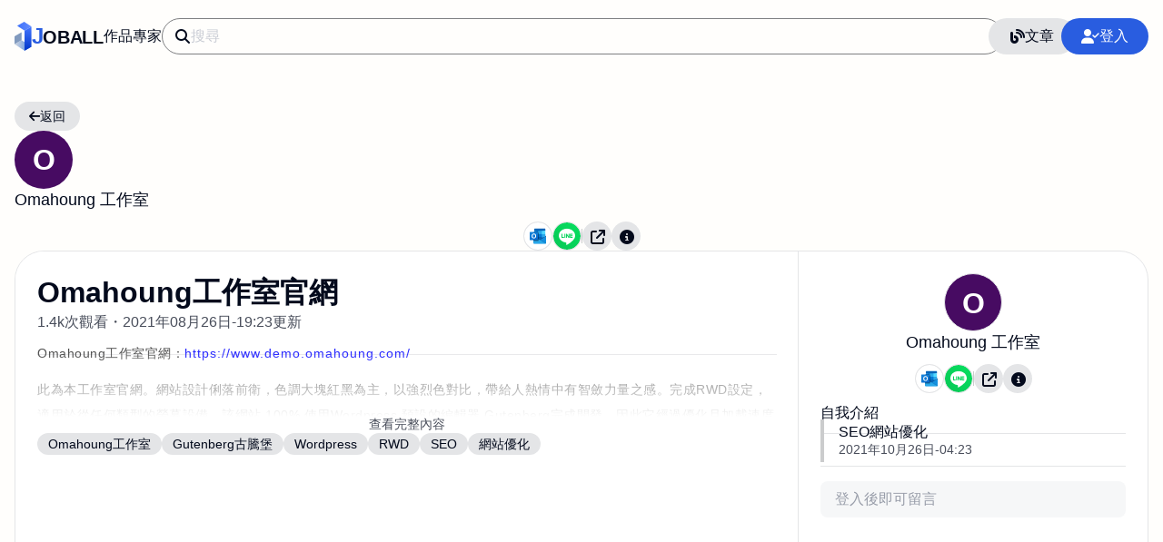

--- FILE ---
content_type: text/html; charset=utf-8
request_url: https://joball.tw/album/33j
body_size: 9877
content:
<!DOCTYPE html><html lang=zh-Hant-TW><head><meta charset=UTF-8><meta http-equiv=X-UA-Compatible content="IE=edge"><meta name=viewport content="width=device-width,user-scalable=1,initial-scale=1,maximum-scale=3,viewport-fit=cover"><meta name=mobile-web-app-capable content=yes><meta name=apple-mobile-web-app-capable content=yes><meta name=apple-mobile-web-app-status-bar-style content=default><meta name=robots content="index follow"><meta name=googlebot content="index follow"><title>Omahoung工作室官網｜Omahoung 工作室｜JOBALL找專家</title><meta name=title content="Omahoung工作室官網｜Omahoung 工作室｜JOBALL找專家"><meta property=og:title content="Omahoung工作室官網｜Omahoung 工作室｜JOBALL找專家"><meta property=twitter:title content="Omahoung工作室官網｜Omahoung 工作室｜JOBALL找專家"><meta name=description content=Omahoung工作室官網：https://www.demo.omahoung.com/此為本工作室官網。網站設計俐落前衛，色調大塊紅黑為主，以強烈色對比，帶給人熱情中有智斂力量之感。完成RWD設定，適用於從任何類型的螢幕設備．該網站100%使用Wordpress預設的編輯器Gutenberg完成開發，因此它經過優化且><meta property=og:description content=Omahoung工作室官網：https://www.demo.omahoung.com/此為本工作室官網。網站設計俐落前衛，色調大塊紅黑為主，以強烈色對比，帶給人熱情中有智斂力量之感。完成RWD設定，適用於從任何類型的螢幕設備．該網站100%使用Wordpress預設的編輯器Gutenberg完成開發，因此它經過優化且><meta property=twitter:description content=Omahoung工作室官網：https://www.demo.omahoung.com/此為本工作室官網。網站設計俐落前衛，色調大塊紅黑為主，以強烈色對比，帶給人熱情中有智斂力量之感。完成RWD設定，適用於從任何類型的螢幕設備．該網站100%使用Wordpress預設的編輯器Gutenberg完成開發，因此它經過優化且><meta property=og:image content=https://joball.tw/img/_old/album/F_rxKJqcWWhp9WWEW7VdwqGumw756MeU_1629976043884.jpg><meta property=twitter:image content=https://joball.tw/img/_old/album/F_rxKJqcWWhp9WWEW7VdwqGumw756MeU_1629976043884.jpg><link rel=apple-touch-icon href=https://joball.tw/logo.png><link rel=apple-touch-icon-precomposed href=https://joball.tw/logo.png><link rel=icon type=image/x-icon href=https://joball.tw/logo.png><meta name=theme-color content=#ffffff><meta property=og:site_name content=Joball.tw><meta property=og:type content=website><meta property=author content="Omahoung 工作室"><link rel=author href=https://joball.tw/page/ggv><meta property=article:published_time content=2021-08-26T11:07:37.000Z><meta property=article:modified_time content=2021-08-26T11:23:00.000Z><meta property=og:url content=https://joball.tw/album/33j><meta property=twitter:url content=https://joball.tw/album/33j><link rel=canonical href=https://joball.tw/album/33j><meta rel=alternate content=unsafe-url><link rel=home href=https://joball.tw/page/ggv><meta rel=copyright content="© 2024 帕登數位科技有限公司 Pardn ltd"><link rel=manifest href=/manifest.json><link rel=preconnect href=https://cdn.jsdelivr.net><link rel=preload href=https://cdn.jsdelivr.net/npm/@fortawesome/fontawesome-free@6.5.2/css/all.min.css as=style><link rel=stylesheet href=https://cdn.jsdelivr.net/npm/@fortawesome/fontawesome-free@6.5.2/css/all.min.css><link rel=preload href="/css/md-viewer.css?v=171458072" as=style><link rel=preload href="/css/index.css?v=171458072" as=style><link rel=stylesheet href="/css/md-viewer.css?v=171458072"><link rel=stylesheet href="/css/index.css?v=171458072"><link rel=preconnect href=https://joball-tw.firebaseapp.com crossorigin><link rel=preconnect href=https://s.ytimg.com crossorigin><link rel=preload href=https://www.gstatic.com/firebasejs/10.5.2/firebase-app.js as=script crossorigin=anonymous><link rel=preload href=https://www.gstatic.com/firebasejs/10.5.2/firebase-auth.js as=script crossorigin=anonymous><link rel=preload href="/js/PDExtension.min.js?v=1714187800" as=script><link rel=preload href=https://cdn.jsdelivr.net/npm/@pardnchiu/quickui@latest/dist/QuickUI.js as=script><link rel=preload href=https://cdn.jsdelivr.net/npm/@pardnchiu/renderjs@latest/dist/RenderJS.js as=script><link rel=preload href=https://cdn.jsdelivr.net/npm/@pardnchiu/nanomd@latest/dist/NanoMD.js as=script><link rel=preload href=https://cdn.jsdelivr.net/npm/@pardnchiu/flexplyr@latest/dist/FlexPlyr.js as=script><link rel=preload href=https://cdn.jsdelivr.net/npm/@pardnchiu/nanojson@latest/dist/NanoJSON.js as=script><script src="/js/PDExtension.min.js?v=1714187800" copyright="Pardn Ltd" defer></script><script src="/js/PDDialog.min.js?v=1714187800" defer></script><script src=https://www.youtube.com/iframe_api></script><script src="/js/PDPlayer.min.js?v=1714187800" defer></script><script src="/js/album-single.min.js?v=1714187800" type=module defer></script><link href=data:application/json,%7B%22data%22%3A%7B%22id%22%3A%2233j%22%2C%22href%22%3A%22%2Falbum%2F33j%22%2C%22cover%22%3A%22%2Fimg%2F_old%2Falbum%2FF_rxKJqcWWhp9WWEW7VdwqGumw756MeU_1629976043884.jpg%22%2C%22title%22%3A%22Omahoung%E5%B7%A5%E4%BD%9C%E5%AE%A4%E5%AE%98%E7%B6%B2%22%2C%22description%22%3A%22Omahoung%E5%B7%A5%E4%BD%9C%E5%AE%A4%E5%AE%98%E7%B6%B2%EF%BC%9Ahttps%3A%2F%2Fwww.demo.omahoung.com%2F%20%5Cn%E6%AD%A4%E7%82%BA%E6%9C%AC%E5%B7%A5%E4%BD%9C%E5%AE%A4%E5%AE%98%E7%B6%B2%E3%80%82%E7%B6%B2%E7%AB%99%E8%A8%AD%E8%A8%88%E4%BF%90%E8%90%BD%E5%89%8D%E8%A1%9B%EF%BC%8C%E8%89%B2%E8%AA%BF%E5%A4%A7%E5%A1%8A%E7%B4%85%E9%BB%91%E7%82%BA%E4%B8%BB%EF%BC%8C%E4%BB%A5%E5%BC%B7%E7%83%88%E8%89%B2%E5%B0%8D%E6%AF%94%EF%BC%8C%E5%B8%B6%E7%B5%A6%E4%BA%BA%E7%86%B1%E6%83%85%E4%B8%AD%E6%9C%89%E6%99%BA%E6%96%82%E5%8A%9B%E9%87%8F%E4%B9%8B%E6%84%9F%E3%80%82%E5%AE%8C%E6%88%90RWD%E8%A8%AD%E5%AE%9A%EF%BC%8C%E9%81%A9%E7%94%A8%E6%96%BC%E5%BE%9E%E4%BB%BB%E4%BD%95%E9%A1%9E%E5%9E%8B%E7%9A%84%E8%9E%A2%E5%B9%95%E8%A8%AD%E5%82%99%EF%BC%8E%E8%A9%B2%E7%B6%B2%E7%AB%99%20100%26%2337%20%E4%BD%BF%E7%94%A8Wordpress%20%E9%A0%90%E8%A8%AD%E7%9A%84%E7%B7%A8%E8%BC%AF%E5%99%A8%20Gutenberg%E5%AE%8C%E6%88%90%E9%96%8B%E7%99%BC%EF%BC%8C%E5%9B%A0%E6%AD%A4%E5%AE%83%E7%B6%93%E9%81%8E%E5%84%AA%E5%8C%96%E4%B8%94%E5%8A%A0%E8%BC%89%E9%80%9F%E5%BA%A6%E5%BF%AB%EF%BC%8E%20%E8%A9%B2%E7%B6%B2%E7%AB%99%E9%82%84%E9%87%9D%E5%B0%8D%20SEO%20%E9%80%B2%E8%A1%8C%E4%BA%86%E5%84%AA%E5%8C%96%E3%80%82%5Cn%E7%B6%B2%E7%AB%99%E9%95%B7%E6%9C%9F%E7%94%B1%E6%9C%AC%E5%B7%A5%E4%BD%9C%E5%AE%A4%E7%B6%AD%E8%AD%B7%E4%B8%AD%E3%80%82%22%2C%22tag%22%3A%5B%7B%22title%22%3A%22Omahoung%E5%B7%A5%E4%BD%9C%E5%AE%A4%22%2C%22href%22%3A%22%2Falbum%2Fsearch%3Fq%3DOmahoung%26%2337E5%26%2337B7%26%2337A5%26%2337E4%26%2337BD%26%23379C%26%2337E5%26%2337AE%26%2337A4%22%7D%2C%7B%22title%22%3A%22Gutenberg%E5%8F%A4%E9%A8%B0%E5%A0%A1%22%2C%22href%22%3A%22%2Falbum%2Fsearch%3Fq%3DGutenberg%26%2337E5%26%23378F%26%2337A4%26%2337E9%26%2337A8%26%2337B0%26%2337E5%26%2337A0%26%2337A1%22%7D%2C%7B%22title%22%3A%22Wordpress%22%2C%22href%22%3A%22%2Falbum%2Fsearch%3Fq%3DWordpress%22%7D%2C%7B%22title%22%3A%22RWD%22%2C%22href%22%3A%22%2Falbum%2Fsearch%3Fq%3DRWD%22%7D%2C%7B%22title%22%3A%22SEO%22%2C%22href%22%3A%22%2Falbum%2Fsearch%3Fq%3DSEO%22%7D%2C%7B%22title%22%3A%22%E7%B6%B2%E7%AB%99%E5%84%AA%E5%8C%96%22%2C%22href%22%3A%22%2Falbum%2Fsearch%3Fq%3D%26%2337E7%26%2337B6%26%2337B2%26%2337E7%26%2337AB%26%233799%26%2337E5%26%233784%26%2337AA%26%2337E5%26%23378C%26%233796%22%7D%5D%2C%22category%22%3A%5B%5D%2C%22date%22%3A%7B%22time%22%3A%222021-08-26T11%3A23%3A00.000Z%22%2C%22text%22%3A%222021%E5%B9%B408%E6%9C%8826%E6%97%A5-19%3A23%E6%9B%B4%E6%96%B0%22%2C%22upload%22%3A%222021-08-26T11%3A07%3A37.000Z%22%2C%22updated%22%3A%222021-08-26T11%3A23%3A00.000Z%22%7D%2C%22total%22%3A%7B%22watch%22%3A%221.4k%22%2C%22later%22%3A%220%22%7D%2C%22check%22%3A%7B%22is_edited%22%3Atrue%2C%22is_owner%22%3Afalse%2C%22is_later%22%3Afalse%2C%22cmt_enable%22%3Atrue%2C%22is_content%22%3Atrue%7D%2C%22seo%22%3A%7B%22title%22%3A%22Omahoung%E5%B7%A5%E4%BD%9C%E5%AE%A4%E5%AE%98%E7%B6%B2%22%2C%22description%22%3A%22Omahoung%E5%B7%A5%E4%BD%9C%E5%AE%A4%E5%AE%98%E7%B6%B2%EF%BC%9Ahttps%3A%2F%2Fwww.demo.omahoung.com%2F%E6%AD%A4%E7%82%BA%E6%9C%AC%E5%B7%A5%E4%BD%9C%E5%AE%A4%E5%AE%98%E7%B6%B2%E3%80%82%E7%B6%B2%E7%AB%99%E8%A8%AD%E8%A8%88%E4%BF%90%E8%90%BD%E5%89%8D%E8%A1%9B%EF%BC%8C%E8%89%B2%E8%AA%BF%E5%A4%A7%E5%A1%8A%E7%B4%85%E9%BB%91%E7%82%BA%E4%B8%BB%EF%BC%8C%E4%BB%A5%E5%BC%B7%E7%83%88%E8%89%B2%E5%B0%8D%E6%AF%94%EF%BC%8C%E5%B8%B6%E7%B5%A6%E4%BA%BA%E7%86%B1%E6%83%85%E4%B8%AD%E6%9C%89%E6%99%BA%E6%96%82%E5%8A%9B%E9%87%8F%E4%B9%8B%E6%84%9F%E3%80%82%E5%AE%8C%E6%88%90RWD%E8%A8%AD%E5%AE%9A%EF%BC%8C%E9%81%A9%E7%94%A8%E6%96%BC%E5%BE%9E%E4%BB%BB%E4%BD%95%E9%A1%9E%E5%9E%8B%E7%9A%84%E8%9E%A2%E5%B9%95%E8%A8%AD%E5%82%99%EF%BC%8E%E8%A9%B2%E7%B6%B2%E7%AB%99100%26%2337%E4%BD%BF%E7%94%A8Wordpress%E9%A0%90%E8%A8%AD%E7%9A%84%E7%B7%A8%E8%BC%AF%E5%99%A8Gutenberg%E5%AE%8C%E6%88%90%E9%96%8B%E7%99%BC%EF%BC%8C%E5%9B%A0%E6%AD%A4%E5%AE%83%E7%B6%93%E9%81%8E%E5%84%AA%E5%8C%96%E4%B8%94%22%7D%7D%2C%22photo%22%3A%5B%7B%22uni%22%3A%225c936263f3428a40227908d5a3847c0b33j%22%2C%22href%22%3A%22%2Fphoto%2F5c936263f3428a40227908d5a3847c0b33j%22%2C%22src%22%3A%22%2Fimg%2F_old%2Falbum%2FF_rxKJqcWWhp9WWEW7VdwqGumw756MeU_1629976043763.jpg%3Fw%3D256%26h%3D256%22%2C%22check%22%3A%7B%22is_video%22%3Afalse%2C%22is_youtube%22%3Afalse%7D%2C%22seo%22%3A%7B%22title%22%3A%22%E6%9F%A5%E7%9C%8B%E4%BD%9C%E5%93%81%20%5BOmahoung%E5%B7%A5%E4%BD%9C%E5%AE%A4%E5%AE%98%E7%B6%B2%5D%20%E5%9C%96%E7%89%87%20%5B0%5D%20%E7%9A%84%E5%85%A7%E5%AE%B9%22%2C%22alt%22%3A%22JOBALL%E6%89%BE%E5%B0%88%E5%AE%B6%E4%BD%9C%E5%93%81%20%5BOmahoung%E5%B7%A5%E4%BD%9C%E5%AE%A4%E5%AE%98%E7%B6%B2%5D%20%E5%9C%96%E7%89%87%20%5B0%5D%22%7D%7D%2C%7B%22uni%22%3A%22d707329bece455a462b58ce00d1194c933j%22%2C%22href%22%3A%22%2Fphoto%2Fd707329bece455a462b58ce00d1194c933j%22%2C%22src%22%3A%22%2Fimg%2F_old%2Falbum%2FF_rxKJqcWWhp9WWEW7VdwqGumw756MeU_1629976043729.jpg%3Fw%3D256%26h%3D256%22%2C%22check%22%3A%7B%22is_video%22%3Afalse%2C%22is_youtube%22%3Afalse%7D%2C%22seo%22%3A%7B%22title%22%3A%22%E6%9F%A5%E7%9C%8B%E4%BD%9C%E5%93%81%20%5BOmahoung%E5%B7%A5%E4%BD%9C%E5%AE%A4%E5%AE%98%E7%B6%B2%5D%20%E5%9C%96%E7%89%87%20%5B1%5D%20%E7%9A%84%E5%85%A7%E5%AE%B9%22%2C%22alt%22%3A%22JOBALL%E6%89%BE%E5%B0%88%E5%AE%B6%E4%BD%9C%E5%93%81%20%5BOmahoung%E5%B7%A5%E4%BD%9C%E5%AE%A4%E5%AE%98%E7%B6%B2%5D%20%E5%9C%96%E7%89%87%20%5B1%5D%22%7D%7D%2C%7B%22uni%22%3A%22437d7d1d97917cd627a34a6a0fb4113633j%22%2C%22href%22%3A%22%2Fphoto%2F437d7d1d97917cd627a34a6a0fb4113633j%22%2C%22src%22%3A%22%2Fimg%2F_old%2Falbum%2FF_rxKJqcWWhp9WWEW7VdwqGumw756MeU_1629976042395.jpg%3Fw%3D256%26h%3D256%22%2C%22check%22%3A%7B%22is_video%22%3Afalse%2C%22is_youtube%22%3Afalse%7D%2C%22seo%22%3A%7B%22title%22%3A%22%E6%9F%A5%E7%9C%8B%E4%BD%9C%E5%93%81%20%5BOmahoung%E5%B7%A5%E4%BD%9C%E5%AE%A4%E5%AE%98%E7%B6%B2%5D%20%E5%9C%96%E7%89%87%20%5B2%5D%20%E7%9A%84%E5%85%A7%E5%AE%B9%22%2C%22alt%22%3A%22JOBALL%E6%89%BE%E5%B0%88%E5%AE%B6%E4%BD%9C%E5%93%81%20%5BOmahoung%E5%B7%A5%E4%BD%9C%E5%AE%A4%E5%AE%98%E7%B6%B2%5D%20%E5%9C%96%E7%89%87%20%5B2%5D%22%7D%7D%2C%7B%22uni%22%3A%220f840be9b8db4d3fbd5ba2ce59211f5533j%22%2C%22href%22%3A%22%2Fphoto%2F0f840be9b8db4d3fbd5ba2ce59211f5533j%22%2C%22src%22%3A%22%2Fimg%2F_old%2Falbum%2FF_rxKJqcWWhp9WWEW7VdwqGumw756MeU_1629976043884.jpg%3Fw%3D256%26h%3D256%22%2C%22check%22%3A%7B%22is_video%22%3Afalse%2C%22is_youtube%22%3Afalse%7D%2C%22seo%22%3A%7B%22title%22%3A%22%E6%9F%A5%E7%9C%8B%E4%BD%9C%E5%93%81%20%5BOmahoung%E5%B7%A5%E4%BD%9C%E5%AE%A4%E5%AE%98%E7%B6%B2%5D%20%E5%9C%96%E7%89%87%20%5B3%5D%20%E7%9A%84%E5%85%A7%E5%AE%B9%22%2C%22alt%22%3A%22JOBALL%E6%89%BE%E5%B0%88%E5%AE%B6%E4%BD%9C%E5%93%81%20%5BOmahoung%E5%B7%A5%E4%BD%9C%E5%AE%A4%E5%AE%98%E7%B6%B2%5D%20%E5%9C%96%E7%89%87%20%5B3%5D%22%7D%7D%5D%2C%22user%22%3A%7B%22id%22%3A%22ggv%22%2C%22href%22%3A%22%2Fpage%2Fggv%22%2C%22name%22%3A%22Omahoung%20%E5%B7%A5%E4%BD%9C%E5%AE%A4%22%2C%22head%22%3A%7B%22src%22%3Anull%2C%22text%22%3A%22O%22%2C%22color%22%3A%22%23470b62%22%7D%2C%22total%22%3A%7B%22report%22%3A0%7D%2C%22seo%22%3A%7B%22title%22%3A%22%E5%89%8D%E5%BE%80%E7%94%A8%E6%88%B6%20%5BOmahoung%20%E5%B7%A5%E4%BD%9C%E5%AE%A4%5D%20%E7%9A%84%E5%85%A7%E5%AE%B9%22%2C%22alt%22%3A%22%22%7D%7D%2C%22contact%22%3A%5B%7B%22key%22%3A%22outlook%22%2C%22value%22%3A%227a83d72797eb08deaf018a4646e6c4dc%22%2C%22sort%22%3A2%7D%2C%7B%22key%22%3A%22line%22%2C%22value%22%3A%22ed5e99954c33e137b0b2c07c18046e4c%22%2C%22sort%22%3A6%7D%5D%2C%22service%22%3A%5B%7B%22id%22%3A%2254p%22%2C%22href%22%3A%22%2Fservice%2F54p%22%2C%22title%22%3A%22SEO%E7%B6%B2%E7%AB%99%E5%84%AA%E5%8C%96%22%2C%22category%22%3A%5B%5D%2C%22date%22%3A%7B%22time%22%3A%222021-10-25T20%3A23%3A29.000Z%22%2C%22text%22%3A%222021%E5%B9%B410%E6%9C%8826%E6%97%A5-04%3A23%22%7D%2C%22seo%22%3A%7B%22title%22%3A%22%E6%9F%A5%E7%9C%8B%E8%87%AA%E6%88%91%E4%BB%8B%E7%B4%B9%20%5BSEO%E7%B6%B2%E7%AB%99%E5%84%AA%E5%8C%96%5D%20%E7%9A%84%E5%85%A7%E5%AE%B9%22%7D%7D%5D%2C%22comment%22%3A%5B%5D%2C%22more%22%3A%5B%7B%22id%22%3A%223zt%22%2C%22href%22%3A%22%2Falbum%2F3zt%22%2C%22title%22%3A%22%E9%83%A8%E8%90%BD%E6%A0%BC%E7%B6%B2%E7%AB%99%22%2C%22src%22%3A%22%2Fimg%2F_old%2Falbum%2FTV-dqto6CpVIzz0bZZ7TAJ4eXNNNgvzV_6FSYGVVxgM1633008191714.jpg%22%2C%22total%22%3A%7B%22watch%22%3A%221.3k%22%2C%22later%22%3A%220%22%7D%2C%22seo%22%3A%7B%22title%22%3A%22%E6%9F%A5%E7%9C%8B%E4%BD%9C%E5%93%81%20%5B%E9%83%A8%E8%90%BD%E6%A0%BC%E7%B6%B2%E7%AB%99%5D%20%E7%9A%84%E5%85%A7%E5%AE%B9%22%2C%22alt%22%3A%22JOBALL%E6%89%BE%E5%B0%88%E5%AE%B6%E4%BD%9C%E5%93%81%20%5B%E9%83%A8%E8%90%BD%E6%A0%BC%E7%B6%B2%E7%AB%99%5D%20%E7%9A%84%E5%B0%81%E9%9D%A2%E5%9C%96%22%7D%2C%22user%22%3A%7B%22id%22%3A%22c0q%22%2C%22href%22%3A%22%2Fpage%2Fc0q%22%2C%22name%22%3A%22Eunice%22%2C%22head%22%3A%7B%22src%22%3A%22%2Fimg%2Fc0q%2Fhead%2FX9gsDtnvF6t9i4StIUWZkojDpVGPa-mJ_1653829331594.jpg%3Fw%3D64%26h%3D64%22%2C%22text%22%3A%22E%22%2C%22color%22%3A%22%235a1745%22%7D%2C%22total%22%3A%7B%22report%22%3A0%7D%2C%22seo%22%3A%7B%22title%22%3A%22%E5%89%8D%E5%BE%80%E7%94%A8%E6%88%B6%20%5BEunice%5D%20%E7%9A%84%E5%85%A7%E5%AE%B9%22%2C%22alt%22%3A%22JOBALL%E6%89%BE%E5%B0%88%E5%AE%B6%E7%94%A8%E6%88%B6%20%5BEunice%5D%20%E7%9A%84%E9%A0%AD%E5%83%8F%22%7D%7D%7D%2C%7B%22id%22%3A%2233n%22%2C%22href%22%3A%22%2Falbum%2F33n%22%2C%22title%22%3A%22Financial%20Expert%22%2C%22src%22%3A%22%2Fimg%2F_old%2Falbum%2FF_rxKJqcWWhp9WWEW7VdwqGumw756MeU_1629974115906.jpg%22%2C%22total%22%3A%7B%22watch%22%3A%22518%22%2C%22later%22%3A%220%22%7D%2C%22seo%22%3A%7B%22title%22%3A%22%E6%9F%A5%E7%9C%8B%E4%BD%9C%E5%93%81%20%5BFinancial%20Expert%5D%20%E7%9A%84%E5%85%A7%E5%AE%B9%22%2C%22alt%22%3A%22JOBALL%E6%89%BE%E5%B0%88%E5%AE%B6%E4%BD%9C%E5%93%81%20%5BFinancial%20Expert%5D%20%E7%9A%84%E5%B0%81%E9%9D%A2%E5%9C%96%22%7D%2C%22user%22%3A%7B%22id%22%3A%22ggv%22%2C%22href%22%3A%22%2Fpage%2Fggv%22%2C%22name%22%3A%22Omahoung%20%E5%B7%A5%E4%BD%9C%E5%AE%A4%22%2C%22head%22%3A%7B%22src%22%3Anull%2C%22text%22%3A%22O%22%2C%22color%22%3A%22%23470b62%22%7D%2C%22total%22%3A%7B%22report%22%3A0%7D%2C%22seo%22%3A%7B%22title%22%3A%22%E5%89%8D%E5%BE%80%E7%94%A8%E6%88%B6%20%5BOmahoung%20%E5%B7%A5%E4%BD%9C%E5%AE%A4%5D%20%E7%9A%84%E5%85%A7%E5%AE%B9%22%2C%22alt%22%3A%22%22%7D%7D%7D%2C%7B%22id%22%3A%22b01%22%2C%22href%22%3A%22%2Falbum%2Fb01%22%2C%22title%22%3A%22WP%E5%B0%8F%E7%BF%94%20(%E4%B8%80%E8%88%AC%E9%83%A8%E8%90%BD%E6%A0%BC%E7%B6%B2%E7%AB%99)%22%2C%22src%22%3A%22%2Fimg%2F1xc%2Falbum%2Fb01%2FqGVGyqMVw8IVYRQ1qZsb7eIwjdp8wEK-_uLBVswM3Wr1691456441243.jpg%22%2C%22total%22%3A%7B%22watch%22%3A%221k%22%2C%22later%22%3A%221%22%7D%2C%22seo%22%3A%7B%22title%22%3A%22%E6%9F%A5%E7%9C%8B%E4%BD%9C%E5%93%81%20%5BWP%E5%B0%8F%E7%BF%94%20(%E4%B8%80%E8%88%AC%E9%83%A8%E8%90%BD%E6%A0%BC%E7%B6%B2%E7%AB%99)%5D%20%E7%9A%84%E5%85%A7%E5%AE%B9%22%2C%22alt%22%3A%22JOBALL%E6%89%BE%E5%B0%88%E5%AE%B6%E4%BD%9C%E5%93%81%20%5BWP%E5%B0%8F%E7%BF%94%20(%E4%B8%80%E8%88%AC%E9%83%A8%E8%90%BD%E6%A0%BC%E7%B6%B2%E7%AB%99)%5D%20%E7%9A%84%E5%B0%81%E9%9D%A2%E5%9C%96%22%7D%2C%22user%22%3A%7B%22id%22%3A%221xc%22%2C%22href%22%3A%22%2Fpage%2F1xc%22%2C%22name%22%3A%22%E7%B0%A1%E5%B0%8F%E7%BF%94%22%2C%22head%22%3A%7B%22src%22%3A%22%2Fimg%2F1xc%2Fhead%2FqGVGyqMVw8IVYRQ1qZsb7eIwjdp8wEK-_1691456446235.jpg%3Fw%3D64%26h%3D64%22%2C%22text%22%3A%22%E7%B0%A1%22%2C%22color%22%3A%22%2325a641%22%7D%2C%22total%22%3A%7B%22report%22%3A0%7D%2C%22seo%22%3A%7B%22title%22%3A%22%E5%89%8D%E5%BE%80%E7%94%A8%E6%88%B6%20%5B%E7%B0%A1%E5%B0%8F%E7%BF%94%5D%20%E7%9A%84%E5%85%A7%E5%AE%B9%22%2C%22alt%22%3A%22JOBALL%E6%89%BE%E5%B0%88%E5%AE%B6%E7%94%A8%E6%88%B6%20%5B%E7%B0%A1%E5%B0%8F%E7%BF%94%5D%20%E7%9A%84%E9%A0%AD%E5%83%8F%22%7D%7D%7D%2C%7B%22id%22%3A%223at%22%2C%22href%22%3A%22%2Falbum%2F3at%22%2C%22title%22%3A%22%E5%BE%AE%E5%85%89%E5%AF%93%E6%89%80%E9%A3%9F%E8%A8%98%22%2C%22src%22%3A%22%2Fimg%2F_old%2Falbum%2F8V3bC_wHFqcU-9wH4KPgX8VmhefeRCV0_WyALyXn7wu1636105735390.jpg%22%2C%22total%22%3A%7B%22watch%22%3A%22609%22%2C%22later%22%3A%220%22%7D%2C%22seo%22%3A%7B%22title%22%3A%22%E6%9F%A5%E7%9C%8B%E4%BD%9C%E5%93%81%20%5B%E5%BE%AE%E5%85%89%E5%AF%93%E6%89%80%E9%A3%9F%E8%A8%98%5D%20%E7%9A%84%E5%85%A7%E5%AE%B9%22%2C%22alt%22%3A%22JOBALL%E6%89%BE%E5%B0%88%E5%AE%B6%E4%BD%9C%E5%93%81%20%5B%E5%BE%AE%E5%85%89%E5%AF%93%E6%89%80%E9%A3%9F%E8%A8%98%5D%20%E7%9A%84%E5%B0%81%E9%9D%A2%E5%9C%96%22%7D%2C%22user%22%3A%7B%22id%22%3A%22cch%22%2C%22href%22%3A%22%2Fpage%2Fcch%22%2C%22name%22%3A%22%E6%A1%91%E5%B0%BC%22%2C%22head%22%3A%7B%22src%22%3A%22%2Fimg%2F_old%2Fhead%2F8V3bC_wHFqcU-9wH4KPgX8VmhefeRCV0_1636105200697.jpg%3Fw%3D64%26h%3D64%22%2C%22text%22%3A%22%E6%A1%91%22%2C%22color%22%3A%22%23104b01%22%7D%2C%22total%22%3A%7B%22report%22%3A0%7D%2C%22seo%22%3A%7B%22title%22%3A%22%E5%89%8D%E5%BE%80%E7%94%A8%E6%88%B6%20%5B%E6%A1%91%E5%B0%BC%5D%20%E7%9A%84%E5%85%A7%E5%AE%B9%22%2C%22alt%22%3A%22JOBALL%E6%89%BE%E5%B0%88%E5%AE%B6%E7%94%A8%E6%88%B6%20%5B%E6%A1%91%E5%B0%BC%5D%20%E7%9A%84%E9%A0%AD%E5%83%8F%22%7D%7D%7D%2C%7B%22id%22%3A%223vk%22%2C%22href%22%3A%22%2Falbum%2F3vk%22%2C%22title%22%3A%22%E9%86%AB%E7%99%82%E9%99%A2%E6%89%80%E7%B6%B2%E7%AB%99%E8%A8%AD%E8%A8%88%22%2C%22src%22%3A%22%2Fimg%2F_old%2Falbum%2FSEOj3LlXbG2p-9L8v6vnd7SfAQSC7DR9_wa2rcbAQJ61634415018834.jpg%22%2C%22total%22%3A%7B%22watch%22%3A%22601%22%2C%22later%22%3A%220%22%7D%2C%22seo%22%3A%7B%22title%22%3A%22%E6%9F%A5%E7%9C%8B%E4%BD%9C%E5%93%81%20%5B%E9%86%AB%E7%99%82%E9%99%A2%E6%89%80%E7%B6%B2%E7%AB%99%E8%A8%AD%E8%A8%88%5D%20%E7%9A%84%E5%85%A7%E5%AE%B9%22%2C%22alt%22%3A%22JOBALL%E6%89%BE%E5%B0%88%E5%AE%B6%E4%BD%9C%E5%93%81%20%5B%E9%86%AB%E7%99%82%E9%99%A2%E6%89%80%E7%B6%B2%E7%AB%99%E8%A8%AD%E8%A8%88%5D%20%E7%9A%84%E5%B0%81%E9%9D%A2%E5%9C%96%22%7D%2C%22user%22%3A%7B%22id%22%3A%22c49%22%2C%22href%22%3A%22%2Fpage%2Fc49%22%2C%22name%22%3A%22E.H.%22%2C%22head%22%3A%7B%22src%22%3A%22%2Fimg%2F_old%2Fhead%2FSEOj3LlXbG2p-9L8v6vnd7SfAQSC7DR9_1634403190819.jpg%3Fw%3D64%26h%3D64%22%2C%22text%22%3A%22E%22%2C%22color%22%3A%22%23402523%22%7D%2C%22total%22%3A%7B%22report%22%3A0%7D%2C%22seo%22%3A%7B%22title%22%3A%22%E5%89%8D%E5%BE%80%E7%94%A8%E6%88%B6%20%5BE.H.%5D%20%E7%9A%84%E5%85%A7%E5%AE%B9%22%2C%22alt%22%3A%22JOBALL%E6%89%BE%E5%B0%88%E5%AE%B6%E7%94%A8%E6%88%B6%20%5BE.H.%5D%20%E7%9A%84%E9%A0%AD%E5%83%8F%22%7D%7D%7D%2C%7B%22id%22%3A%2292g%22%2C%22href%22%3A%22%2Falbum%2F92g%22%2C%22title%22%3A%22Wordpress%20And%20APP%22%2C%22src%22%3A%22%2Fimg%2F9ve%2Falbum%2F92g%2FCrPIRFyuegu4qHBOxIhir0F2wMHAnp5g_M3uZYkUokp1669695048993.jpg%22%2C%22total%22%3A%7B%22watch%22%3A%22657%22%2C%22later%22%3A%220%22%7D%2C%22seo%22%3A%7B%22title%22%3A%22%E6%9F%A5%E7%9C%8B%E4%BD%9C%E5%93%81%20%5BWordpress%20And%20APP%5D%20%E7%9A%84%E5%85%A7%E5%AE%B9%22%2C%22alt%22%3A%22JOBALL%E6%89%BE%E5%B0%88%E5%AE%B6%E4%BD%9C%E5%93%81%20%5BWordpress%20And%20APP%5D%20%E7%9A%84%E5%B0%81%E9%9D%A2%E5%9C%96%22%7D%2C%22user%22%3A%7B%22id%22%3A%229ve%22%2C%22href%22%3A%22%2Fpage%2F9ve%22%2C%22name%22%3A%22YfdDev%22%2C%22head%22%3A%7B%22src%22%3A%22%2Fimg%2F9ve%2Fhead%2FCrPIRFyuegu4qHBOxIhir0F2wMHAnp5g_1669692391809.jpg%3Fw%3D64%26h%3D64%22%2C%22text%22%3A%22Y%22%2C%22color%22%3A%22%236b05b4%22%7D%2C%22total%22%3A%7B%22report%22%3A0%7D%2C%22seo%22%3A%7B%22title%22%3A%22%E5%89%8D%E5%BE%80%E7%94%A8%E6%88%B6%20%5BYfdDev%5D%20%E7%9A%84%E5%85%A7%E5%AE%B9%22%2C%22alt%22%3A%22JOBALL%E6%89%BE%E5%B0%88%E5%AE%B6%E7%94%A8%E6%88%B6%20%5BYfdDev%5D%20%E7%9A%84%E9%A0%AD%E5%83%8F%22%7D%7D%7D%2C%7B%22id%22%3A%22362%22%2C%22href%22%3A%22%2Falbum%2F362%22%2C%22title%22%3A%22seo%E6%8E%92%E5%90%8D%22%2C%22src%22%3A%22%2Fimg%2F_old%2Falbum%2FU1gzN1dPD6c5ECJcW7blmM0m1iFIBxLb_1628574675229.jpg%22%2C%22total%22%3A%7B%22watch%22%3A%22297%22%2C%22later%22%3A%220%22%7D%2C%22seo%22%3A%7B%22title%22%3A%22%E6%9F%A5%E7%9C%8B%E4%BD%9C%E5%93%81%20%5Bseo%E6%8E%92%E5%90%8D%5D%20%E7%9A%84%E5%85%A7%E5%AE%B9%22%2C%22alt%22%3A%22JOBALL%E6%89%BE%E5%B0%88%E5%AE%B6%E4%BD%9C%E5%93%81%20%5Bseo%E6%8E%92%E5%90%8D%5D%20%E7%9A%84%E5%B0%81%E9%9D%A2%E5%9C%96%22%7D%2C%22user%22%3A%7B%22id%22%3A%22c7n%22%2C%22href%22%3A%22%2Fpage%2Fc7n%22%2C%22name%22%3A%22SEO%E5%B7%A5%E7%A8%8B%E5%B8%AB%20%E6%B0%B8%E8%B3%A2%22%2C%22head%22%3A%7B%22src%22%3Anull%2C%22text%22%3A%22S%22%2C%22color%22%3A%22%23574122%22%7D%2C%22total%22%3A%7B%22report%22%3A0%7D%2C%22seo%22%3A%7B%22title%22%3A%22%E5%89%8D%E5%BE%80%E7%94%A8%E6%88%B6%20%5BSEO%E5%B7%A5%E7%A8%8B%E5%B8%AB%20%E6%B0%B8%E8%B3%A2%5D%20%E7%9A%84%E5%85%A7%E5%AE%B9%22%2C%22alt%22%3A%22%22%7D%7D%7D%2C%7B%22id%22%3A%223vf%22%2C%22href%22%3A%22%2Falbum%2F3vf%22%2C%22title%22%3A%22%E6%88%B6%E5%A4%96%E9%81%8B%E5%8B%95%E7%94%A8%E5%93%81%E8%B3%BC%E7%89%A9%E7%B6%B2%E7%AB%99%E8%A8%AD%E8%A8%88%22%2C%22src%22%3A%22%2Fimg%2F_old%2Falbum%2FSEOj3LlXbG2p-9L8v6vnd7SfAQSC7DR9_jCcQVuOmB21634420780747.jpg%22%2C%22total%22%3A%7B%22watch%22%3A%2281%22%2C%22later%22%3A%220%22%7D%2C%22seo%22%3A%7B%22title%22%3A%22%E6%9F%A5%E7%9C%8B%E4%BD%9C%E5%93%81%20%5B%E6%88%B6%E5%A4%96%E9%81%8B%E5%8B%95%E7%94%A8%E5%93%81%E8%B3%BC%E7%89%A9%E7%B6%B2%E7%AB%99%E8%A8%AD%E8%A8%88%5D%20%E7%9A%84%E5%85%A7%E5%AE%B9%22%2C%22alt%22%3A%22JOBALL%E6%89%BE%E5%B0%88%E5%AE%B6%E4%BD%9C%E5%93%81%20%5B%E6%88%B6%E5%A4%96%E9%81%8B%E5%8B%95%E7%94%A8%E5%93%81%E8%B3%BC%E7%89%A9%E7%B6%B2%E7%AB%99%E8%A8%AD%E8%A8%88%5D%20%E7%9A%84%E5%B0%81%E9%9D%A2%E5%9C%96%22%7D%2C%22user%22%3A%7B%22id%22%3A%22c49%22%2C%22href%22%3A%22%2Fpage%2Fc49%22%2C%22name%22%3A%22E.H.%22%2C%22head%22%3A%7B%22src%22%3A%22%2Fimg%2F_old%2Fhead%2FSEOj3LlXbG2p-9L8v6vnd7SfAQSC7DR9_1634403190819.jpg%3Fw%3D64%26h%3D64%22%2C%22text%22%3A%22E%22%2C%22color%22%3A%22%23402523%22%7D%2C%22total%22%3A%7B%22report%22%3A0%7D%2C%22seo%22%3A%7B%22title%22%3A%22%E5%89%8D%E5%BE%80%E7%94%A8%E6%88%B6%20%5BE.H.%5D%20%E7%9A%84%E5%85%A7%E5%AE%B9%22%2C%22alt%22%3A%22JOBALL%E6%89%BE%E5%B0%88%E5%AE%B6%E7%94%A8%E6%88%B6%20%5BE.H.%5D%20%E7%9A%84%E9%A0%AD%E5%83%8F%22%7D%7D%7D%2C%7B%22id%22%3A%223tl%22%2C%22href%22%3A%22%2Falbum%2F3tl%22%2C%22title%22%3A%22Wordpress%E7%B6%B2%E7%AB%99%E6%9E%B6%E8%A8%AD%22%2C%22src%22%3A%22%2Fimg%2F_old%2Falbum%2F6-WWrzfNv-ENzE8F9YTVsZk__p7gz7lV_BL5jHGsaeS1633929373911.jpg%22%2C%22total%22%3A%7B%22watch%22%3A%22523%22%2C%22later%22%3A%220%22%7D%2C%22seo%22%3A%7B%22title%22%3A%22%E6%9F%A5%E7%9C%8B%E4%BD%9C%E5%93%81%20%5BWordpress%E7%B6%B2%E7%AB%99%E6%9E%B6%E8%A8%AD%5D%20%E7%9A%84%E5%85%A7%E5%AE%B9%22%2C%22alt%22%3A%22JOBALL%E6%89%BE%E5%B0%88%E5%AE%B6%E4%BD%9C%E5%93%81%20%5BWordpress%E7%B6%B2%E7%AB%99%E6%9E%B6%E8%A8%AD%5D%20%E7%9A%84%E5%B0%81%E9%9D%A2%E5%9C%96%22%7D%2C%22user%22%3A%7B%22id%22%3A%22ce7%22%2C%22href%22%3A%22%2Fpage%2Fce7%22%2C%22name%22%3A%22%E5%8D%81%E4%B8%89%E7%81%B0%22%2C%22head%22%3A%7B%22src%22%3A%22%2Fimg%2F_old%2Fhead%2F6-WWrzfNv-ENzE8F9YTVsZk__p7gz7lV_1633599309326.jpg%3Fw%3D64%26h%3D64%22%2C%22text%22%3A%22%E5%8D%81%22%2C%22color%22%3A%22%235bb010%22%7D%2C%22total%22%3A%7B%22report%22%3A0%7D%2C%22seo%22%3A%7B%22title%22%3A%22%E5%89%8D%E5%BE%80%E7%94%A8%E6%88%B6%20%5B%E5%8D%81%E4%B8%89%E7%81%B0%5D%20%E7%9A%84%E5%85%A7%E5%AE%B9%22%2C%22alt%22%3A%22JOBALL%E6%89%BE%E5%B0%88%E5%AE%B6%E7%94%A8%E6%88%B6%20%5B%E5%8D%81%E4%B8%89%E7%81%B0%5D%20%E7%9A%84%E9%A0%AD%E5%83%8F%22%7D%7D%7D%2C%7B%22id%22%3A%22bhb%22%2C%22href%22%3A%22%2Falbum%2Fbhb%22%2C%22title%22%3A%22%E8%A1%8C%E9%8A%B7%E7%AE%A1%E7%90%86%E4%B8%80%E7%B4%9A%E6%A3%92%20%7C%20%E8%A1%8C%E9%8A%B7%E5%93%81%E7%89%8C%E5%AE%98%E7%B6%B2%E5%BB%BA%E7%BD%AE%E5%B0%88%E6%A1%88%22%2C%22src%22%3A%22%2Fimg%2F1yl%2Falbum%2Fbhb%2F7PM4e7gFabvl1Hx1r_UgRr3CoCwUBRY7_Mmy4XO0LCH1701655514067.jpg%22%2C%22total%22%3A%7B%22watch%22%3A%22351%22%2C%22later%22%3A%220%22%7D%2C%22seo%22%3A%7B%22title%22%3A%22%E6%9F%A5%E7%9C%8B%E4%BD%9C%E5%93%81%20%5B%E8%A1%8C%E9%8A%B7%E7%AE%A1%E7%90%86%E4%B8%80%E7%B4%9A%E6%A3%92%20%7C%20%E8%A1%8C%E9%8A%B7%E5%93%81%E7%89%8C%E5%AE%98%E7%B6%B2%E5%BB%BA%E7%BD%AE%E5%B0%88%E6%A1%88%5D%20%E7%9A%84%E5%85%A7%E5%AE%B9%22%2C%22alt%22%3A%22JOBALL%E6%89%BE%E5%B0%88%E5%AE%B6%E4%BD%9C%E5%93%81%20%5B%E8%A1%8C%E9%8A%B7%E7%AE%A1%E7%90%86%E4%B8%80%E7%B4%9A%E6%A3%92%20%7C%20%E8%A1%8C%E9%8A%B7%E5%93%81%E7%89%8C%E5%AE%98%E7%B6%B2%E5%BB%BA%E7%BD%AE%E5%B0%88%E6%A1%88%5D%20%E7%9A%84%E5%B0%81%E9%9D%A2%E5%9C%96%22%7D%2C%22user%22%3A%7B%22id%22%3A%221yl%22%2C%22href%22%3A%22%2Fpage%2F1yl%22%2C%22name%22%3A%22Jason%20Hsieh%22%2C%22head%22%3A%7B%22src%22%3A%22%2Fimg%2F1yl%2Fhead%2F7PM4e7gFabvl1Hx1r_UgRr3CoCwUBRY7_1701655517835.jpg%3Fw%3D64%26h%3D64%22%2C%22text%22%3A%22J%22%2C%22color%22%3A%22%237a2660%22%7D%2C%22total%22%3A%7B%22report%22%3A0%7D%2C%22seo%22%3A%7B%22title%22%3A%22%E5%89%8D%E5%BE%80%E7%94%A8%E6%88%B6%20%5BJason%20Hsieh%5D%20%E7%9A%84%E5%85%A7%E5%AE%B9%22%2C%22alt%22%3A%22JOBALL%E6%89%BE%E5%B0%88%E5%AE%B6%E7%94%A8%E6%88%B6%20%5BJason%20Hsieh%5D%20%E7%9A%84%E9%A0%AD%E5%83%8F%22%7D%7D%7D%2C%7B%22id%22%3A%229cx%22%2C%22href%22%3A%22%2Falbum%2F9cx%22%2C%22title%22%3A%22%E7%9B%B8%E8%81%B2%E7%93%A6%E8%88%8D%20%E5%BD%A2%E8%B1%A1%E9%9B%BB%E5%95%86%E8%A8%AD%E8%A8%88%22%2C%22src%22%3A%22%2Fimg%2F0s5%2Falbum%2F9cx%2FrUkvm0SQne_TtWLuykxMVr-KpnNymHYd_jTNgBgktL31660120682761.jpg%22%2C%22total%22%3A%7B%22watch%22%3A%22442%22%2C%22later%22%3A%220%22%7D%2C%22seo%22%3A%7B%22title%22%3A%22%E6%9F%A5%E7%9C%8B%E4%BD%9C%E5%93%81%20%5B%E7%9B%B8%E8%81%B2%E7%93%A6%E8%88%8D%20%E5%BD%A2%E8%B1%A1%E9%9B%BB%E5%95%86%E8%A8%AD%E8%A8%88%5D%20%E7%9A%84%E5%85%A7%E5%AE%B9%22%2C%22alt%22%3A%22JOBALL%E6%89%BE%E5%B0%88%E5%AE%B6%E4%BD%9C%E5%93%81%20%5B%E7%9B%B8%E8%81%B2%E7%93%A6%E8%88%8D%20%E5%BD%A2%E8%B1%A1%E9%9B%BB%E5%95%86%E8%A8%AD%E8%A8%88%5D%20%E7%9A%84%E5%B0%81%E9%9D%A2%E5%9C%96%22%7D%2C%22user%22%3A%7B%22id%22%3A%220s5%22%2C%22href%22%3A%22%2Fpage%2F0s5%22%2C%22name%22%3A%22%E6%A8%82%E6%B4%BB%E5%A4%9A%E5%AA%92%E9%AB%94%E6%9C%89%E9%99%90%E5%85%AC%E5%8F%B8%22%2C%22head%22%3A%7B%22src%22%3A%22%2Fimg%2F0s5%2Fhead%2F4XXqxsPx377Qt3XrzlAovfBF17wCzT4b_1656388513118.jpg%3Fw%3D64%26h%3D64%22%2C%22text%22%3A%22%E6%A8%82%22%2C%22color%22%3A%22%233aa521%22%7D%2C%22total%22%3A%7B%22report%22%3A0%7D%2C%22seo%22%3A%7B%22title%22%3A%22%E5%89%8D%E5%BE%80%E7%94%A8%E6%88%B6%20%5B%E6%A8%82%E6%B4%BB%E5%A4%9A%E5%AA%92%E9%AB%94%E6%9C%89%E9%99%90%E5%85%AC%E5%8F%B8%5D%20%E7%9A%84%E5%85%A7%E5%AE%B9%22%2C%22alt%22%3A%22JOBALL%E6%89%BE%E5%B0%88%E5%AE%B6%E7%94%A8%E6%88%B6%20%5B%E6%A8%82%E6%B4%BB%E5%A4%9A%E5%AA%92%E9%AB%94%E6%9C%89%E9%99%90%E5%85%AC%E5%8F%B8%5D%20%E7%9A%84%E9%A0%AD%E5%83%8F%22%7D%7D%7D%2C%7B%22id%22%3A%22bd8%22%2C%22href%22%3A%22%2Falbum%2Fbd8%22%2C%22title%22%3A%22%E4%B8%B9%E4%B8%B9%E6%95%B8%E4%BD%8D%E5%89%B5%E6%A5%AD%E5%AE%B6%22%2C%22src%22%3A%22%2Fimg%2F15u%2Falbum%2Fbd8%2Fn37pvJr0dVT0oM8UiNGRSDP_ERMugIt5_k1o4P4L1vf1714832487614.jpg%22%2C%22total%22%3A%7B%22watch%22%3A%221k%22%2C%22later%22%3A%220%22%7D%2C%22seo%22%3A%7B%22title%22%3A%22%E6%9F%A5%E7%9C%8B%E4%BD%9C%E5%93%81%20%5B%E4%B8%B9%E4%B8%B9%E6%95%B8%E4%BD%8D%E5%89%B5%E6%A5%AD%E5%AE%B6%5D%20%E7%9A%84%E5%85%A7%E5%AE%B9%22%2C%22alt%22%3A%22JOBALL%E6%89%BE%E5%B0%88%E5%AE%B6%E4%BD%9C%E5%93%81%20%5B%E4%B8%B9%E4%B8%B9%E6%95%B8%E4%BD%8D%E5%89%B5%E6%A5%AD%E5%AE%B6%5D%20%E7%9A%84%E5%B0%81%E9%9D%A2%E5%9C%96%22%7D%2C%22user%22%3A%7B%22id%22%3A%2215u%22%2C%22href%22%3A%22%2Fpage%2F15u%22%2C%22name%22%3A%22Daniel%22%2C%22head%22%3A%7B%22src%22%3Anull%2C%22text%22%3A%22D%22%2C%22color%22%3A%22%23a321bb%22%7D%2C%22total%22%3A%7B%22report%22%3A0%7D%2C%22seo%22%3A%7B%22title%22%3A%22%E5%89%8D%E5%BE%80%E7%94%A8%E6%88%B6%20%5BDaniel%5D%20%E7%9A%84%E5%85%A7%E5%AE%B9%22%2C%22alt%22%3A%22%22%7D%7D%7D%2C%7B%22id%22%3A%22bjv%22%2C%22href%22%3A%22%2Falbum%2Fbjv%22%2C%22title%22%3A%22SEO%20%E9%95%B7%E6%96%87%E7%AB%A0%E6%A1%88%E4%BE%8B%EF%BC%9A%E5%AE%A4%E5%85%A7%E8%A8%AD%E8%A8%88%E5%85%AC%E5%8F%B8%E3%80%8CJ.P.%20Design%E3%80%8D%22%2C%22src%22%3A%22%2Fimg%2F1gy%2Falbum%2Fbjv%2FcQLSB4AYyKsf2wyKbdynz__FrN_FXtNl_JfRJAthAf91718854142428.jpg%22%2C%22total%22%3A%7B%22watch%22%3A%22562%22%2C%22later%22%3A%220%22%7D%2C%22seo%22%3A%7B%22title%22%3A%22%E6%9F%A5%E7%9C%8B%E4%BD%9C%E5%93%81%20%5BSEO%20%E9%95%B7%E6%96%87%E7%AB%A0%E6%A1%88%E4%BE%8B%EF%BC%9A%E5%AE%A4%E5%85%A7%E8%A8%AD%E8%A8%88%E5%85%AC%E5%8F%B8%E3%80%8CJ.P.%20Design%E3%80%8D%5D%20%E7%9A%84%E5%85%A7%E5%AE%B9%22%2C%22alt%22%3A%22JOBALL%E6%89%BE%E5%B0%88%E5%AE%B6%E4%BD%9C%E5%93%81%20%5BSEO%20%E9%95%B7%E6%96%87%E7%AB%A0%E6%A1%88%E4%BE%8B%EF%BC%9A%E5%AE%A4%E5%85%A7%E8%A8%AD%E8%A8%88%E5%85%AC%E5%8F%B8%E3%80%8CJ.P.%20Design%E3%80%8D%5D%20%E7%9A%84%E5%B0%81%E9%9D%A2%E5%9C%96%22%7D%2C%22user%22%3A%7B%22id%22%3A%221gy%22%2C%22href%22%3A%22%2Fpage%2F1gy%22%2C%22name%22%3A%22Andy%20Chen%EF%BC%88%E6%BC%81%E4%BA%BA%E6%97%A5%E5%B8%B8%EF%BC%89%22%2C%22head%22%3A%7B%22src%22%3A%22%2Fimg%2F1gy%2Fhead%2FcQLSB4AYyKsf2wyKbdynz__FrN_FXtNl_kc7fSgUw4U1718691342869.jpg%3Fw%3D64%26h%3D64%22%2C%22text%22%3A%22A%22%2C%22color%22%3A%22%23611402%22%7D%2C%22total%22%3A%7B%22report%22%3A0%7D%2C%22seo%22%3A%7B%22title%22%3A%22%E5%89%8D%E5%BE%80%E7%94%A8%E6%88%B6%20%5BAndy%20Chen%EF%BC%88%E6%BC%81%E4%BA%BA%E6%97%A5%E5%B8%B8%EF%BC%89%5D%20%E7%9A%84%E5%85%A7%E5%AE%B9%22%2C%22alt%22%3A%22JOBALL%E6%89%BE%E5%B0%88%E5%AE%B6%E7%94%A8%E6%88%B6%20%5BAndy%20Chen%EF%BC%88%E6%BC%81%E4%BA%BA%E6%97%A5%E5%B8%B8%EF%BC%89%5D%20%E7%9A%84%E9%A0%AD%E5%83%8F%22%7D%7D%7D%2C%7B%22id%22%3A%228ho%22%2C%22href%22%3A%22%2Falbum%2F8ho%22%2C%22title%22%3A%22Dobot%20Magician%E6%A9%9F%E5%99%A8%E6%89%8B%E8%87%82%E7%B0%A1%E4%BB%8B%22%2C%22src%22%3A%22%2Fimg%2F_old%2Falbum%2FSjLLWC8Kh9IsbjDp5vpC8NQ1ZCSicwrz_1645177480059.jpg%22%2C%22total%22%3A%7B%22watch%22%3A%22859%22%2C%22later%22%3A%220%22%7D%2C%22seo%22%3A%7B%22title%22%3A%22%E6%9F%A5%E7%9C%8B%E4%BD%9C%E5%93%81%20%5BDobot%20Magician%E6%A9%9F%E5%99%A8%E6%89%8B%E8%87%82%E7%B0%A1%E4%BB%8B%5D%20%E7%9A%84%E5%85%A7%E5%AE%B9%22%2C%22alt%22%3A%22JOBALL%E6%89%BE%E5%B0%88%E5%AE%B6%E4%BD%9C%E5%93%81%20%5BDobot%20Magician%E6%A9%9F%E5%99%A8%E6%89%8B%E8%87%82%E7%B0%A1%E4%BB%8B%5D%20%E7%9A%84%E5%B0%81%E9%9D%A2%E5%9C%96%22%7D%2C%22user%22%3A%7B%22id%22%3A%220vu%22%2C%22href%22%3A%22%2Fpage%2F0vu%22%2C%22name%22%3A%22jacklee3633%22%2C%22head%22%3A%7B%22src%22%3Anull%2C%22text%22%3A%22J%22%2C%22color%22%3A%22%2314110b%22%7D%2C%22total%22%3A%7B%22report%22%3A0%7D%2C%22seo%22%3A%7B%22title%22%3A%22%E5%89%8D%E5%BE%80%E7%94%A8%E6%88%B6%20%5Bjacklee3633%5D%20%E7%9A%84%E5%85%A7%E5%AE%B9%22%2C%22alt%22%3A%22%22%7D%7D%7D%2C%7B%22id%22%3A%223og%22%2C%22href%22%3A%22%2Falbum%2F3og%22%2C%22title%22%3A%22REI%20Conversion%20%E5%AE%98%E6%96%B9%E7%B6%B2%E7%AB%99%22%2C%22src%22%3A%22%2Fimg%2F_old%2Falbum%2FYeRqVidD2hNm7IrB7cctnnOOf8Jr4LVG_1630312277377.jpg%22%2C%22total%22%3A%7B%22watch%22%3A%22668%22%2C%22later%22%3A%220%22%7D%2C%22seo%22%3A%7B%22title%22%3A%22%E6%9F%A5%E7%9C%8B%E4%BD%9C%E5%93%81%20%5BREI%20Conversion%20%E5%AE%98%E6%96%B9%E7%B6%B2%E7%AB%99%5D%20%E7%9A%84%E5%85%A7%E5%AE%B9%22%2C%22alt%22%3A%22JOBALL%E6%89%BE%E5%B0%88%E5%AE%B6%E4%BD%9C%E5%93%81%20%5BREI%20Conversion%20%E5%AE%98%E6%96%B9%E7%B6%B2%E7%AB%99%5D%20%E7%9A%84%E5%B0%81%E9%9D%A2%E5%9C%96%22%7D%2C%22user%22%3A%7B%22id%22%3A%22caq%22%2C%22href%22%3A%22%2Fpage%2Fcaq%22%2C%22name%22%3A%22Hend%22%2C%22head%22%3A%7B%22src%22%3Anull%2C%22text%22%3A%22H%22%2C%22color%22%3A%22%23311ab5%22%7D%2C%22total%22%3A%7B%22report%22%3A0%7D%2C%22seo%22%3A%7B%22title%22%3A%22%E5%89%8D%E5%BE%80%E7%94%A8%E6%88%B6%20%5BHend%5D%20%E7%9A%84%E5%85%A7%E5%AE%B9%22%2C%22alt%22%3A%22%22%7D%7D%7D%2C%7B%22id%22%3A%223vl%22%2C%22href%22%3A%22%2Falbum%2F3vl%22%2C%22title%22%3A%22%E9%81%8B%E5%8B%95%E7%94%A8%E5%93%81%E9%9B%B6%E5%94%AE%E6%A5%AD%E5%BD%A2%E8%B1%A1%E7%B6%B2%E7%AB%99%E5%BB%A0%E5%95%86%E4%BB%8B%E7%B4%B9%E9%A0%81%E8%A8%AD%E8%A8%88%22%2C%22src%22%3A%22%2Fimg%2F_old%2Falbum%2FSEOj3LlXbG2p-9L8v6vnd7SfAQSC7DR9_TfHDNhdoK21634414855112.jpg%22%2C%22total%22%3A%7B%22watch%22%3A%22473%22%2C%22later%22%3A%220%22%7D%2C%22seo%22%3A%7B%22title%22%3A%22%E6%9F%A5%E7%9C%8B%E4%BD%9C%E5%93%81%20%5B%E9%81%8B%E5%8B%95%E7%94%A8%E5%93%81%E9%9B%B6%E5%94%AE%E6%A5%AD%E5%BD%A2%E8%B1%A1%E7%B6%B2%E7%AB%99%E5%BB%A0%E5%95%86%E4%BB%8B%E7%B4%B9%E9%A0%81%E8%A8%AD%E8%A8%88%5D%20%E7%9A%84%E5%85%A7%E5%AE%B9%22%2C%22alt%22%3A%22JOBALL%E6%89%BE%E5%B0%88%E5%AE%B6%E4%BD%9C%E5%93%81%20%5B%E9%81%8B%E5%8B%95%E7%94%A8%E5%93%81%E9%9B%B6%E5%94%AE%E6%A5%AD%E5%BD%A2%E8%B1%A1%E7%B6%B2%E7%AB%99%E5%BB%A0%E5%95%86%E4%BB%8B%E7%B4%B9%E9%A0%81%E8%A8%AD%E8%A8%88%5D%20%E7%9A%84%E5%B0%81%E9%9D%A2%E5%9C%96%22%7D%2C%22user%22%3A%7B%22id%22%3A%22c49%22%2C%22href%22%3A%22%2Fpage%2Fc49%22%2C%22name%22%3A%22E.H.%22%2C%22head%22%3A%7B%22src%22%3A%22%2Fimg%2F_old%2Fhead%2FSEOj3LlXbG2p-9L8v6vnd7SfAQSC7DR9_1634403190819.jpg%3Fw%3D64%26h%3D64%22%2C%22text%22%3A%22E%22%2C%22color%22%3A%22%23402523%22%7D%2C%22total%22%3A%7B%22report%22%3A0%7D%2C%22seo%22%3A%7B%22title%22%3A%22%E5%89%8D%E5%BE%80%E7%94%A8%E6%88%B6%20%5BE.H.%5D%20%E7%9A%84%E5%85%A7%E5%AE%B9%22%2C%22alt%22%3A%22JOBALL%E6%89%BE%E5%B0%88%E5%AE%B6%E7%94%A8%E6%88%B6%20%5BE.H.%5D%20%E7%9A%84%E9%A0%AD%E5%83%8F%22%7D%7D%7D%2C%7B%22id%22%3A%223ce%22%2C%22href%22%3A%22%2Falbum%2F3ce%22%2C%22title%22%3A%22%E7%B6%B2%E7%AB%99%E5%81%A5%E6%AA%A2%22%2C%22src%22%3A%22%2Fimg%2F_old%2Falbum%2FF_rxKJqcWWhp9WWEW7VdwqGumw756MeU_1630058583683.jpg%22%2C%22total%22%3A%7B%22watch%22%3A%22814%22%2C%22later%22%3A%220%22%7D%2C%22seo%22%3A%7B%22title%22%3A%22%E6%9F%A5%E7%9C%8B%E4%BD%9C%E5%93%81%20%5B%E7%B6%B2%E7%AB%99%E5%81%A5%E6%AA%A2%5D%20%E7%9A%84%E5%85%A7%E5%AE%B9%22%2C%22alt%22%3A%22JOBALL%E6%89%BE%E5%B0%88%E5%AE%B6%E4%BD%9C%E5%93%81%20%5B%E7%B6%B2%E7%AB%99%E5%81%A5%E6%AA%A2%5D%20%E7%9A%84%E5%B0%81%E9%9D%A2%E5%9C%96%22%7D%2C%22user%22%3A%7B%22id%22%3A%22ggv%22%2C%22href%22%3A%22%2Fpage%2Fggv%22%2C%22name%22%3A%22Omahoung%20%E5%B7%A5%E4%BD%9C%E5%AE%A4%22%2C%22head%22%3A%7B%22src%22%3Anull%2C%22text%22%3A%22O%22%2C%22color%22%3A%22%23470b62%22%7D%2C%22total%22%3A%7B%22report%22%3A0%7D%2C%22seo%22%3A%7B%22title%22%3A%22%E5%89%8D%E5%BE%80%E7%94%A8%E6%88%B6%20%5BOmahoung%20%E5%B7%A5%E4%BD%9C%E5%AE%A4%5D%20%E7%9A%84%E5%85%A7%E5%AE%B9%22%2C%22alt%22%3A%22%22%7D%7D%7D%2C%7B%22id%22%3A%223mj%22%2C%22href%22%3A%22%2Falbum%2F3mj%22%2C%22title%22%3A%22%E7%A4%BE%E7%BE%A4%E5%9C%96%EF%BC%8F%E8%A1%8C%E9%8A%B7%E7%B4%A0%E6%9D%90_%E4%BD%9C%E5%93%81%E9%9B%86%22%2C%22src%22%3A%22%2Fimg%2F_old%2Falbum%2Fev70MEI1Jxy_r59FoJXEh0n3Vrf9iau7_zm7LcrsCcK1634230627196.jpg%22%2C%22total%22%3A%7B%22watch%22%3A%22173%22%2C%22later%22%3A%220%22%7D%2C%22seo%22%3A%7B%22title%22%3A%22%E6%9F%A5%E7%9C%8B%E4%BD%9C%E5%93%81%20%5B%E7%A4%BE%E7%BE%A4%E5%9C%96%EF%BC%8F%E8%A1%8C%E9%8A%B7%E7%B4%A0%E6%9D%90_%E4%BD%9C%E5%93%81%E9%9B%86%5D%20%E7%9A%84%E5%85%A7%E5%AE%B9%22%2C%22alt%22%3A%22JOBALL%E6%89%BE%E5%B0%88%E5%AE%B6%E4%BD%9C%E5%93%81%20%5B%E7%A4%BE%E7%BE%A4%E5%9C%96%EF%BC%8F%E8%A1%8C%E9%8A%B7%E7%B4%A0%E6%9D%90_%E4%BD%9C%E5%93%81%E9%9B%86%5D%20%E7%9A%84%E5%B0%81%E9%9D%A2%E5%9C%96%22%7D%2C%22user%22%3A%7B%22id%22%3A%22clk%22%2C%22href%22%3A%22%2Fpage%2Fclk%22%2C%22name%22%3A%22Freya%22%2C%22head%22%3A%7B%22src%22%3Anull%2C%22text%22%3A%22F%22%2C%22color%22%3A%22%2322b015%22%7D%2C%22total%22%3A%7B%22report%22%3A0%7D%2C%22seo%22%3A%7B%22title%22%3A%22%E5%89%8D%E5%BE%80%E7%94%A8%E6%88%B6%20%5BFreya%5D%20%E7%9A%84%E5%85%A7%E5%AE%B9%22%2C%22alt%22%3A%22%22%7D%7D%7D%2C%7B%22id%22%3A%223v1%22%2C%22href%22%3A%22%2Falbum%2F3v1%22%2C%22title%22%3A%22%E5%AE%A2%E8%A3%BD%E5%8C%96%E5%95%86%E5%93%81%E5%B7%A5%E4%BD%9C%E5%AE%A4%E5%BD%A2%E8%B1%A1%E7%B6%B2%E7%AB%99%E8%A8%AD%E8%A8%88%22%2C%22src%22%3A%22%2Fimg%2F_old%2Falbum%2FSEOj3LlXbG2p-9L8v6vnd7SfAQSC7DR9_PFmoFO3uaP1634415245856.jpg%22%2C%22total%22%3A%7B%22watch%22%3A%22751%22%2C%22later%22%3A%220%22%7D%2C%22seo%22%3A%7B%22title%22%3A%22%E6%9F%A5%E7%9C%8B%E4%BD%9C%E5%93%81%20%5B%E5%AE%A2%E8%A3%BD%E5%8C%96%E5%95%86%E5%93%81%E5%B7%A5%E4%BD%9C%E5%AE%A4%E5%BD%A2%E8%B1%A1%E7%B6%B2%E7%AB%99%E8%A8%AD%E8%A8%88%5D%20%E7%9A%84%E5%85%A7%E5%AE%B9%22%2C%22alt%22%3A%22JOBALL%E6%89%BE%E5%B0%88%E5%AE%B6%E4%BD%9C%E5%93%81%20%5B%E5%AE%A2%E8%A3%BD%E5%8C%96%E5%95%86%E5%93%81%E5%B7%A5%E4%BD%9C%E5%AE%A4%E5%BD%A2%E8%B1%A1%E7%B6%B2%E7%AB%99%E8%A8%AD%E8%A8%88%5D%20%E7%9A%84%E5%B0%81%E9%9D%A2%E5%9C%96%22%7D%2C%22user%22%3A%7B%22id%22%3A%22c49%22%2C%22href%22%3A%22%2Fpage%2Fc49%22%2C%22name%22%3A%22E.H.%22%2C%22head%22%3A%7B%22src%22%3A%22%2Fimg%2F_old%2Fhead%2FSEOj3LlXbG2p-9L8v6vnd7SfAQSC7DR9_1634403190819.jpg%3Fw%3D64%26h%3D64%22%2C%22text%22%3A%22E%22%2C%22color%22%3A%22%23402523%22%7D%2C%22total%22%3A%7B%22report%22%3A0%7D%2C%22seo%22%3A%7B%22title%22%3A%22%E5%89%8D%E5%BE%80%E7%94%A8%E6%88%B6%20%5BE.H.%5D%20%E7%9A%84%E5%85%A7%E5%AE%B9%22%2C%22alt%22%3A%22JOBALL%E6%89%BE%E5%B0%88%E5%AE%B6%E7%94%A8%E6%88%B6%20%5BE.H.%5D%20%E7%9A%84%E9%A0%AD%E5%83%8F%22%7D%7D%7D%2C%7B%22id%22%3A%2292m%22%2C%22href%22%3A%22%2Falbum%2F92m%22%2C%22title%22%3A%22wordpress%20Plugin%22%2C%22src%22%3A%22%2Fimg%2F9ve%2Falbum%2F92m%2FCrPIRFyuegu4qHBOxIhir0F2wMHAnp5g_bKgaR7rpxL1669695638666.jpg%22%2C%22total%22%3A%7B%22watch%22%3A%22593%22%2C%22later%22%3A%220%22%7D%2C%22seo%22%3A%7B%22title%22%3A%22%E6%9F%A5%E7%9C%8B%E4%BD%9C%E5%93%81%20%5Bwordpress%20Plugin%5D%20%E7%9A%84%E5%85%A7%E5%AE%B9%22%2C%22alt%22%3A%22JOBALL%E6%89%BE%E5%B0%88%E5%AE%B6%E4%BD%9C%E5%93%81%20%5Bwordpress%20Plugin%5D%20%E7%9A%84%E5%B0%81%E9%9D%A2%E5%9C%96%22%7D%2C%22user%22%3A%7B%22id%22%3A%229ve%22%2C%22href%22%3A%22%2Fpage%2F9ve%22%2C%22name%22%3A%22YfdDev%22%2C%22head%22%3A%7B%22src%22%3A%22%2Fimg%2F9ve%2Fhead%2FCrPIRFyuegu4qHBOxIhir0F2wMHAnp5g_1669692391809.jpg%3Fw%3D64%26h%3D64%22%2C%22text%22%3A%22Y%22%2C%22color%22%3A%22%236b05b4%22%7D%2C%22total%22%3A%7B%22report%22%3A0%7D%2C%22seo%22%3A%7B%22title%22%3A%22%E5%89%8D%E5%BE%80%E7%94%A8%E6%88%B6%20%5BYfdDev%5D%20%E7%9A%84%E5%85%A7%E5%AE%B9%22%2C%22alt%22%3A%22JOBALL%E6%89%BE%E5%B0%88%E5%AE%B6%E7%94%A8%E6%88%B6%20%5BYfdDev%5D%20%E7%9A%84%E9%A0%AD%E5%83%8F%22%7D%7D%7D%5D%7D as=fetch id=json_data><script type=application/ld+json>{"@context":"https://schema.org","@type":"BlogPosting","publisher":{"@type":"Organization","name":"JOBALL找專家","url":"https://joball.tw","brand":{"@type":"Brand","name":"JOBALL找專家","url":"https://joball.tw"},"logo":{"@type":"ImageObject","url":"https://joball.tw/image/logo.jpg","width":190,"height":320,"caption":"JOBALL找專家LOGO","description":"JOBALL找專家官方LOGO，用於品牌識別與行銷。"},"email":"mail@joball.tw","contactPoint":{"@type":"ContactPoint","telephone":"+886-963-592-754","contactType":"聯絡開發者","areaServed":"TW","availableLanguage":["Chinese","English"]},"foundingDate":"2017-08-09","founders":[{"@type":"Person","name":"邱敬幃","url":"https://www.linkedin.com/in/pardnchiu"}],"parentOrganization":{"@type":"Organization","name":"帕登國際有限公司","url":"https://www.linkedin.com/company/pardnltd"},"location":{"@type":"Place","name":"JOBALL辦公室","address":{"@type":"PostalAddress","streetAddress":"中央路153號","addressLocality":"新北市新店區","postalCode":"231","addressCountry":"TW"}}},"publishingPrinciples":"https://joball.tw/principle","identifier":{"@type":"PropertyValue","name":"Album ID","value":"33j"},"url":"https://joball.tw/album/33j","thumbnailUrl":"https://joball.tw/img/_old/album/F_rxKJqcWWhp9WWEW7VdwqGumw756MeU_1629976043884.jpg","image":{"@type":"ImageObject","url":"https://joball.tw/img/_old/album/F_rxKJqcWWhp9WWEW7VdwqGumw756MeU_1629976043884.jpg","caption":"JOBALL找專家作品 [Omahoung工作室官網] 的封面圖"},"dateCreated":"2021-08-26T11:07:37.000Z","datePublished":"2021-08-26T11:07:37.000Z","dateModified":"2021-08-26T11:23:00.000Z","name":"Omahoung工作室官網","headline":"Omahoung工作室官網","description":"Omahoung工作室官網：https://www.demo.omahoung.com/此為本工作室官網。網站設計俐落前衛，色調大塊紅黑為主，以強烈色對比，帶給人熱情中有智斂力量之感。完成RWD設定，適用於從任何類型的螢幕設備．該網站100%使用Wordpress預設的編輯器Gutenberg完成開發，因此它經過優化且","articleBody":"","keywords":"Omahoung工作室,Gutenberg古騰堡,Wordpress,RWD,SEO,網站優化","inLanguage":"zh-TW","genre":"個人作品","mainEntityOfPage":{"@type":"WebPage","name":"Omahoung工作室官網","url":"https://joball.tw/album/33j"},"author":{"@type":"Person","name":"Omahoung 工作室","url":"https://joball.tw/page/ggv"},"creator":{"@type":"Person","name":"Omahoung 工作室","url":"https://joball.tw/page/ggv"},"interactionStatistic":[{"@type":"InteractionCounter","interactionType":"http://schema.org/ViewAction","userInteractionCount":1436},{"@type":"InteractionCounter","interactionType":"http://schema.org/BookmarkAction","userInteractionCount":0}]}</script><style>.dom-temp { display: none !important; }</style></head><body id=body-main class=df><nav id=nav><section><section class=left><a href=/ ><img src=/image/logo.svg alt="" width=19 height=32> <strong class=logo><span>J</span>OBALL</strong></a></section><section class=center><section><a href=/album title=探索作品>作品</a> <a href=/service title=尋找專家>專家</a></section><label><i class="fa-solid fa-magnifying-glass"></i> <input type=text placeholder=搜尋 @keydown=get_tag_list></label></section><section class=right><a class=mobile title=前往文章 href=/article><i class="fa-solid fa-blog"></i> </a><a class=desktop title=前往文章 href=/article><i class="fa-solid fa-blog"></i> 文章 </a><button class=mobile title=登入會員 @click=popLogin><i class="fa-solid fa-user mobile"></i></button> <button class="desktop clr" title=登入會員 @click=popLogin><i class="fa-solid fa-user-check"></i> 登入</button></section></section></nav><section id=album-single><section class="page-single album"><header><button class="df s click" title=上一頁 @click=back><i class="fa-solid fa-arrow-left"></i> 返回</button> <a class=head href=/page/ggv title="前往用戶 [Omahoung 工作室] 的內容"><b :bgcolor=#470b62>O</b> </a><strong class=name>Omahoung 工作室</strong><section class=contact><button title=開啟［outlook］聯絡方式 key=outlook val=7a83d72797eb08deaf018a4646e6c4dc @click=contact data-report=0><img class=lazyload data-src="/image/icon/outlook.svg?v=1715176340" alt="Icon | JOBALL找專家"></button> <button title=開啟［line］聯絡方式 key=line val=ed5e99954c33e137b0b2c07c18046e4c @click=contact data-report=0><img class=lazyload data-src="/image/icon/line.svg?v=1715176340" alt="Icon | JOBALL找專家"></button> <span></span><button title=分享［Omahoung工作室官網］連結 @click=pop_share_data data-target=album data-target_id=33j><i class="fa-solid fa-arrow-up-right-from-square"></i></button> <button title=檢舉/回報［Omahoung工作室官網］內容 @click=pop_report_data data-target=album data-target_id=33j><i class="fa-solid fa-circle-info"></i></button></section></header><section><section class=left><header><h1 class=dom-temp :if="data.title != null">{{ data.title }}</h1><p :if="data.total.later == 0" class=dom-temp>{{ data.total.watch }}次觀看・<time :datetime=data.date.time>{{ data.date.text }}</time></p><p :else class=dom-temp>{{ data.total.watch }}次觀看・{{ data.total.later }}收藏・<time :datetime=data.date.time :if="data.date.text != null">{{ data.date.text }}</time></p><ul :if="data.category != null"><li class=dom-temp :for="item in data.category"><a href="">{{ item }}</a></li></ul></header><section class=content :if=data.check.is_content><section class="md-preview-temp dom-temp" :if="data.description != empty">{{ data.description }}</section><section class="tag dom-temp" :if="data.tag != null"><a class=dom-temp :for="item in data.tag" :href=item.href :title=item.title>{{ item.title }}</a></section></section><section class=photo><a class=dom-temp :for="item in photo" :href=item.href :title=item.seo.title><img class="lazyload fit-p" :data-src=item.src :alt=item.seo.alt> <i :if=item.check.is_video class="fa-solid fa-video"></i> <i :else-if=item.check.is_youtube class="fa-brands fa-youtube"></i></a></section></section><section class=right @scroll=scroll><header><a class=head href=/page/ggv title="前往用戶 [Omahoung 工作室] 的內容"><b :bgcolor=#470b62>O</b> </a><strong class=name>Omahoung 工作室</strong><section class=contact><button title=開啟［outlook］聯絡方式 key=outlook val=7a83d72797eb08deaf018a4646e6c4dc @click=contact data-report=0><img class=lazyload data-src="/image/icon/outlook.svg?v=1715176340" alt="Icon | JOBALL找專家"></button> <button title=開啟［line］聯絡方式 key=line val=ed5e99954c33e137b0b2c07c18046e4c @click=contact data-report=0><img class=lazyload data-src="/image/icon/line.svg?v=1715176340" alt="Icon | JOBALL找專家"></button> <span></span><button title=分享［Omahoung工作室官網］連結 @click=pop_share_data data-target=album data-target_id=33j><i class="fa-solid fa-arrow-up-right-from-square"></i></button> <button title=檢舉/回報［Omahoung工作室官網］內容 @click=pop_report_data data-target=album data-target_id=33j><i class="fa-solid fa-circle-info"></i></button></section></header><section><strong>自我介紹</strong><section class=service-body><a class="service dom-temp" :for="e in service" :href=e.href :title=e.seo.title><strong>{{ e.title }}</strong> <em><time :datetime=e.date.time :html=e.date.text></time></em><p :if="e.category == null">未分類</p><section :else><p :for="l in e.category">{{ l }}</p></section></a></section><button class="edit click dom-temp" :if=data.check.is_owner @click=pop_edit_link data-album_id=33j><i class="fa-solid fa-link"></i> 新增/移除</button></section><section id=comment-block><strong>評論</strong> <button class="sw s dom-temp" :if=data.check.is_owner state=on on=開放 off=關閉 @click=update_comment_state data-album_id=33j><div></div></button><section class="comment-body dom-temp"><div class="comment dom-temp" :for="item in comment"><a :href=item.user.href :title=item.user.seo.title><img class=lazyload :if="item.user.head.src != null" :data-src=item.user.head.src :alt=item.user.seo.alt> <b :else :bgcolor=item.user.head.color>{{ item.user.head.text }}</b></a><section><a :href=item.user.href :title=item.user.seo.title><strong>{{ item.user.name }}</strong></a><p :html=item.content></p><section><em><time :datetime=item.date.time>{{ item.date.text }}</time> </em><button title=編輯留言 :if=item.check.is_owner :data-comment_uni=item.uni @click=pop_edit_comment>編輯</button> <button title=刪除留言 :if=item.check.is_owner :data-comment_uni=item.uni @click=pop_delete_comment>刪除</button></section></section></div></section></section><div class=input><label><textarea type=text placeholder=登入後即可留言 disabled></textarea><button title=新增留言 @click=add_comment_send data-album_id=33j><i class="fa-solid fa-paper-plane"></i></button></label></div></section></section></section></section><section id=more-result><section><h2>更多作品</h2><p>看得不過癮嗎？以下推薦你更多的作品</p></section></section><footer id=footer><a href=/post>系統公告</a> <button @click=goFeedback>功能回饋</button> <button @click=showPopAdv>廣告投放</button> <button @click=showPopCharging>收費方式</button> <button @click=showPpoToS>服務條款</button> <button @click=showPopPrivacy>隱私政策</button> <button @click=showPopAbout>關於JOBALL</button></footer></body></html>

--- FILE ---
content_type: application/javascript; charset=UTF-8
request_url: https://joball.tw/js/image-uploader.min.js?v=1711375796
body_size: 970
content:
export function imageUploader(e="",t=[],a,n,r){return t=Array.isArray(t)?t:[],"section.photo"._(["section.list"._(t._$(t=>imageUploaderRow({uni:t.uni,album_id:e,cover:t.cover},r)))._dragover(e=>{e.preventDefault(),e.stopPropagation()})._drop(e=>{e.preventDefault();let t=e.target;"FIGURE"===t.tagName&&(t=t.$parent(0));const a=parseInt(e.dataTransfer.getData("text/plain")),n=t.$child(a),r=e.target,i=e.target===t?t.$len-1:r.$i,l=i===t.$len-1;l?t._child(n):a<i?t._child(r,n):a>i&&t._child(n,r)}),"section.drag"._(["section"._(["fa-solid fa-upload"._fa,"section"._(["p"._(["b"._("點擊"),"或是","b"._("拖放")," (單次最多20張)"]),"p"._("相容格式 (png. jpg. svg. ico. mov. mp4)")])]),"section"._(["p"._("或輸入"),"label"._(["input@text Youtube影片連結"._()._keyup(t=>{if("Enter"!==t.key)return;const a=t.target,r=a.$parent(2).$pre(0);null!=n&&n(t,r,a.value,e),a.value=""})]),"p"._("後點擊Enter")]),"label"._(["input"._({type:"file",multiple:"multiple",accept:"image/png, image/jpeg, image/svg+xml, image/icon, video/quicktime, video/mp4"})._change(t=>{const n=t.target,r=n.$parent(1).$pre(0);null!=a&&a(t,r,t.srcElement.files,e)})])._dragover(e=>{e.preventDefault(),e.stopPropagation()})._drop(t=>{t.preventDefault();const n=t.target,r=n.$parent(0).$pre(0);null!=a&&a(t,r,t.dataTransfer.files,e)})])])}export function imageUploaderRow(e,t){if(null==e)return;const a="string"==typeof e.uni?e.uni.trim():"",n="string"==typeof e.cover?e.cover:null,r=e.img instanceof Element?e.img:null;return"figure"._({draggable:"true"},[r||(n?"img"._(`${n}?s=256`):null),"button"._({uni:a},"刪除")._click(e=>{const a=e.target,n=a.$parent(0),r=a.$attr("uni");r.length<1?n.$rm():"function"==typeof t&&t(n,r)})])._dragstart(e=>{const t=e.target,a=t.$i;e.dataTransfer.setData("text/plain",a)})}

--- FILE ---
content_type: application/javascript; charset=UTF-8
request_url: https://joball.tw/js/PDMDEditor.min.js
body_size: 15545
content:
function MDViewerCss(t){}function randomKey(t=""){let e="{{"+(t.trim().length<1?"":`${t.trim()}-`);for(let t=0;t<64;t++)e+=String(keys.sort(()=>Math.random()-.5)[0]);return e+="}}",keyMap.has(e)?randomKey(t):e}export class MDEditor{constructor(t){const e=null==t||null==t.id||t.id.trim().length < 1?"md-editor":t.id,n=null==t||null==t.style?{backgroundColor:"#0000ff1a",color:"#0000ff",placeholder:"Type here ...",placeholderColor:"#bfbfbf",showRow:1}:t.style,i=`\n#${e}>div.inputFocus {\nbackground-color: ${null==n.backgroundColor?"#0000ffia":n.backgroundColor};\ncolor: ${null==n.color?"#0000ff":n.color};\n}\n#${e}>div:nth-last-child(1):empty::after {\ncontent: "${null==n.placeholder?"輸入內容":n.placeholder}";\ncolor: ${null==n.placeholderColor?"#bfbfbf":n.placeholderColor};\n}`;var s=document.createElement("style");s.innerText=i,document.head.appendChild(s),this.body=`section#${e}.md-editor`._({"data-row":n.showRow?1:0}),this.back=[],this.forward=[],this.cursor={check:!1,selection:{},multi:{start:{},end:{}}},this.selection={},this.timer,this.body._mouseup(t=>{this.$cursor()})._touchend(t=>{this.$cursor()})._cut(t=>(this.$selection(()=>{t.clipboardData.setData("text/plain",this.selection.body),this.body.$child(this.selection.start).innerHTML=`${this.selection.left}${this.selection.right}`.$html,this.selection_(),this.focusInput(this.body.$child(this.selection.start),this.selection.left.length)}),this._ADD_HISTORY(!0),!1))._paste(t=>{const e=(t.clipboardData||window.clipboardData).getData("Text");return this.$selection(t=>{const n=e.$ary(/\n/),i=n.$len,s=i-1,l=i>1,o=t.start+s,r=`${l?"":t.left}${n[s]}`.$len;if(this.body.$child(t.start).innerText=`${t.left}${n[0]}${l?"":t.right}`,this.selection_(),l)for(let e=1;e<i;e++){const i=n[e];this.body._child("div"._(`${i}${e===s?t.right:""}`.$html)._click(()=>this.$cursor()),this.body.$child(t.start+e))}this.focusInput(this.body.$child(o),r,r)}),this._ADD_HISTORY(!0),!1})._input(t=>{clearTimeout(this.timer);let e=void 0,n=void 0;"deleteCompositionText"===t.inputType&&(e=this.cursor.index,n=this.cursor.offset,this.body.$childAll.forEach(t=>{"DIV"!==t.nodeName&&(t.remove(),this.body.insertBefore("div"._({index:e+1})._click(()=>this.$cursor()),this.body.$child(e)),this.focusInput(this.body.$child(e),n))})),t.inputType,this.$cursor(),this.timer=setTimeout(()=>{this._ADD_HISTORY(!0)},300)})._keydown(t=>{var e=event.metaKey||event.ctrlKey,n="z"===event.key;return(!e||!n)&&(this.$cursor(),"Tab"===t.key?this._KEYDOWN_TAB(t):"Enter"===t.key?this._KEYDOWN_RETURN(t):"Backspace"===t.key?this._KEYDOWN_BACKSPACE(t):void 0)})._keyup(t=>{this.body.children&&1===this.body.children.length&&"DIV"!==this.body.firstElementChild.nodeName&&this.init(null,!1),this.$cursor(),this.show&&this.show.init()})._blur(t=>{"div.inputFocus".$&&"div.inputFocus".$.class_("inputFocus")})}get viewer(){return this.show}set viewer(t){this.show=t}$cursor(t){function e(t){if(t)return"md-editor"===t.id?t:"DIV"===t.nodeName&&"md-editor"===t.parentNode.id?t:e(t.parentNode)}var n,i,s=window.getSelection(),l=t||e(s.getRangeAt(0).commonAncestorContainer);"div.inputFocus".$&&"div.inputFocus".$.class_("inputFocus"),l&&l.classList&&l._class("inputFocus"),l===this.body&&(n=Number(e(s.baseNode).$attr("index"))-1,i=Number(e(s.focusNode).$attr("index"))-1);var o=Boolean(l===this.body),r=!o&&Boolean(s.baseOffset!==s.focusOffset),h=Boolean(s.focusOffset>s.baseOffset),c=Boolean(n<i);this.cursor.check=!0,this.cursor.index=o?null:Number(l.$attr("index"))-1,this.cursor.offset=o||r?null:Number(s.focusOffset),this.cursor.left=o||r?null:l.innerText.slice(0,s.focusOffset),this.cursor.right=o||r?null:l.innerText.slice(s.focusOffset,l.innerText.length),this.cursor.isSelection=r,this.cursor.selection.start=r?h?s.baseOffset:s.focusOffset:null,this.cursor.selection.end=r?h?s.focusOffset:s.baseOffset:null,this.cursor.selection.left=r?l.innerText.slice(0,this.cursor.selection.start):null,this.cursor.selection.body=s.toString(),this.cursor.selection.right=r?l.innerText.slice(this.cursor.selection.end,l.innerText.length):null,this.cursor.isMulti=o,this.cursor.multi.start.index=o?c?n:i:null,this.cursor.multi.start.offset=o?c?s.baseOffset:s.focusOffset:null,this.cursor.multi.end.index=o?c?i:n:null,this.cursor.multi.end.offset=o?c?s.focusOffset:s.baseOffset:null,this.cursor.multi.left=o?l.$child(this.cursor.multi.start.index).innerText.slice(0,this.cursor.multi.start.offset):null,this.cursor.multi.right=o?l.$child(this.cursor.multi.end.index).innerText.slice(this.cursor.multi.end.offset,l.innerText.length):null}$selection(t){let e,n,i,s;return this.cursor.isMulti?(e=this.cursor.multi.start.index,n=this.cursor.multi.end.index,i=this.cursor.multi.left,s=this.cursor.multi.right):this.cursor.isSelection?(e=this.cursor.index,n=this.cursor.index,i=this.cursor.selection.left,s=this.cursor.selection.right):null!==this.cursor.index&&null!==this.cursor.offset&&(e=this.cursor.index,n=this.cursor.index,i=this.cursor.left,s=this.cursor.right),this.selection.start=Number(e),this.selection.end=Number(n),this.selection.left=i.replace(/&lt;/g,"<").replace(/&gt;/g,">").replace(/&nbsp;/g," "),this.selection.body=String(this.cursor.selection.body),this.selection.right=s.replace(/&lt;/g,"<").replace(/&gt;/g,">").replace(/&nbsp;/g," "),t({isMulti:Boolean(this.cursor.isMulti),isSel:Boolean(this.cursor.isSelection),start:Number(e),end:Number(n),selected:String(this.cursor.selection.body),left:i.replace(/&lt;/g,"<").replace(/&gt;/g,">").replace(/&nbsp;/g," "),right:s.replace(/&lt;/g,"<").replace(/&gt;/g,">").replace(/&nbsp;/g," ")})}selection_(){for(let t=this.selection.end;t>this.selection.start;t--)this.body.$child(t).remove()}updateRowNum(){this.body.$selAll("div").forEach((t,e)=>{t._attr({index:e+1})})}focusInput(t,e,n){this.updateRowNum(),window.getSelection?window.getSelection().empty?window.getSelection().empty():window.getSelection().removeAllRanges&&window.getSelection().removeAllRanges():document.selection&&document.selection.empty();var i=window.getSelection(),s=document.createRange(),l=null==e?t.childNodes[0].length:e,o=null==n?l:n;s.selectNode(t),t.childNodes[0]?(s.setStart(t.childNodes[0],l>t.childNodes[0].length?t.childNodes[0].length:l),s.setEnd(t.childNodes[0],o>t.childNodes[0].length?t.childNodes[0].length:o)):(s.setStart(t,0),s.setEnd(t,0)),i.addRange(s),this.$cursor(t)}_KEYDOWN_TAB(t){if(9===t.keyCode)return this.$selection(()=>{const t=`${this.selection.left}`.length+4;this.body.$child(this.selection.start).innerHTML=`${this.selection.left}    ${this.selection.right}`.$html,this.selection_(),this.focusInput(this.body.$child(this.selection.start),t)}),!1}_KEYDOWN_RETURN(t){if(13===t.keyCode)return this.$selection(()=>{this.body.$child(this.selection.start).innerHTML=this.selection.left.$html,this.selection_(),this.body.$parent(1).scrollTop+=32,this.body._child("div"._(this.selection.right.$html)._click(()=>this.$cursor()),this.body.$child(this.selection.start+1)),this.focusInput(this.body.$child(this.selection.start+1),0)}),!1}_KEYDOWN_BACKSPACE(t){if(8===t.keyCode)return this.$selection(t=>{if(t.isMulti||t.isSel)this.body.$child(t.start).innerHTML=`${t.left}${t.right}`.$html,this.selection_(),this.focusInput(this.body.$child(t.start),t.left.length);else if(t.left.length){const e=t.left.slice(0,t.left.length-1);this.body.$child(t.start).innerHTML=`${e}${t.right}`.$html,this.focusInput(this.body.$child(t.start),e.length)}else{if(0===t.start)return;this.body.$child(t.start-1).innerHTML+=t.right.$html,this.body.$child(t.start).$rm(),this.body.$parent(1).scrollTop-=32;const e=this.body.$child(t.start-1).innerText.length-t.right.length;this.focusInput(this.body.$child(t.start-1),e)}}),!1}init(t,e=!0){if(this.body.contentEditable=!0,this.body.innerHTML=null,null!=t){const e=t.replace(/\n*$/,"").split("\n");e.forEach((t,e)=>{var n=t.$html;this.body.appendChild("div"._({index:e+1},n)._click(()=>this.$cursor()))}),this.body.appendChild("div"._({index:e.length+1})._click(()=>this.$cursor())),this.focusInput(this.body.$child(this.cursor.index||0),0)}else this.body.appendChild("div"._({index:1})._click(()=>this.$cursor())),this.focusInput(this.body.firstElementChild,0);e&&this._ADD_HISTORY(!0)}insertToLast(t){this.body.$child(-1).innerText.trim().length < 1?this.body.$child(-1).innerHTML=t.$html:this.body._child(["div"._(t.$html)._click(()=>this.$cursor())]),this.body.scrollTop=this.body.scrollHeight}updateContent(t,e){this.body.$child(this.selection.start).innerHTML=t.$html,this.selection_(),this.focusInput(this.body.$child(this.selection.start),e),this.show&&this.show.init()}_ADD_HISTORY(t){this.back.push(this.getTxt()),t&&(this.forward=[])}goBack(){const t=this.back.$(-2);if(null!=t){let e=this.back.pop();this.forward.push(e),this.init(t.length<1?null:t,!1),this.show&&this.show.init()}}goForward(){const t=this.forward.pop();null!=t&&(this.back.push(t),this.init(t,!1),this.show&&this.show.init())}addHeading(t,e){const n=t.metaKey||t.ctrlKey,i=`${new Array(e).fill("#").join("")}${0===e?"":" "}`;this.cursor.check?this.$selection(()=>{const t=this.selection.left.replace(/^\s*\#*\s*/,""),s=this.selection.body,l=this.selection.right,o=`${n?`<h${e}>`:i}${t}${s}${l}${n?`</h${e}>`:""}`.replace(/\n/g,""),r=o.length-(n?5:0);this.updateContent(o.$html,r),this._ADD_HISTORY(!0)}):(this.insertToLast((n?`<h${e}></h${e}>`:i).$html),this.focusInput(this.body.$child(-1),i.length-(n?5:0)),this._ADD_HISTORY(!0))}addBold(t){const e=t.metaKey||t.ctrlKey;this.cursor.check?this.$selection(()=>{const t=this.selection.left,n=this.selection.body,i=this.selection.right,s=`${t}${e?"<b>":"**"}${n}${e?"</b>":"**"}${i}`.replace(/\n/g,""),l=s.length-i.length-(e?4:2);this.updateContent(s.$html,l),this._ADD_HISTORY(!0)}):(this.insertToLast((e?"<b></b>":"****").$html),this.focusInput(this.body.$child(-1),e?4:2),this._ADD_HISTORY(!0))}addItalic(t){const e=t.metaKey||t.ctrlKey;this.cursor.check?this.$selection(()=>{const t=this.selection.left,n=this.selection.body,i=this.selection.right,s=`${t}${e?"<i>":"*"}${n}${e?"</i>":"*"}${i}`.replace(/\n/g,""),l=s.length-i.length-(e?4:1);this.updateContent(s.$html,l),this._ADD_HISTORY(!0)}):(this.insertToLast((e?"<i></i>":"**").$html),this.focusInput(this.body.$child(-1),e?4:1),this._ADD_HISTORY(!0))}addStrikethrough(t){const e=t.metaKey||t.ctrlKey;this.cursor.check?this.$selection(()=>{const t=this.selection.left,n=this.selection.body,i=this.selection.right,s=`${t}${e?"<s>":"~~"}${n}${e?"</s>":"~~"}${i}`.replace(/\n/g,""),l=s.length-i.length-(e?4:2);this.updateContent(s.$html,l),this._ADD_HISTORY(!0)}):(this.insertToLast((e?"<s></s>":"~~~~").$html),this.focusInput(this.body.$child(-1),e?4:2),this._ADD_HISTORY(!0))}addUnderline(t){const e=t.metaKey||t.ctrlKey;this.cursor.check?this.$selection(()=>{const t=this.selection.left,n=this.selection.body,i=this.selection.right,s=`${t}${e?"<u>":"__"}${n}${e?"</u>":"__"}${i}`.replace(/\n/g,""),l=s.length-i.length-(e?4:2);this.updateContent(s.$html,l),this._ADD_HISTORY(!0)}):(this.insertToLast((e?"<u></u>":"____").$html),this.focusInput(this.body.$child(-1),e?4:2),this._ADD_HISTORY(!0))}addMarker(t){const e=t.metaKey||t.ctrlKey;this.cursor.check?this.$selection(()=>{const t=this.selection.left,n=this.selection.body,i=this.selection.right,s=`${t}${e?"<mark>":"=="}${n}${e?"</mark>":"=="}${i}`.replace(/\n/g,""),l=s.length-i.length-(e?7:2);this.updateContent(s.$html,l),this._ADD_HISTORY(!0)}):(this.insertToLast((e?"<mark></mark>":"====").$html),this.focusInput(this.body.$child(-1),e?7:2),this._ADD_HISTORY(!0))}addBlockquote(){this.cursor.check?this.$selection(()=>{for(let t=this.selection.start;t<=this.selection.end;t++){const e=this.body.$child(t);e.innerHTML=`> ${e.innerText}`.$html}const t=this.body.$child(this.selection.end),e=t.innerText.length;this.focusInput(t,e),this.show&&this.show.init(),this._ADD_HISTORY(!0)}):(this.insertToLast("> ".$html),this.focusInput(this.body.$child(-1),2),this._ADD_HISTORY(!0))}addUl(){this.cursor.check?this.$selection(()=>{for(let t=this.selection.start;t<=this.selection.end;t++){const e=this.body.$child(t);e.innerHTML=`- ${e.innerText}`.$html}const t=this.body.$child(this.selection.end),e=t.innerText.length;this.focusInput(t,e),this.show&&this.show.init(),this._ADD_HISTORY(!0)}):(this.insertToLast("- ".$html),this.focusInput(this.body.$child(-1),2),this._ADD_HISTORY(!0))}addOl(){this.cursor.check?this.$selection(()=>{var t=1;if(this.selection.start-1>=0){var e=/^\s*(\d+)?\.\s/,n=this.body.$child(this.selection.start-1).innerText;e.test(n)&&(t=Number(n.match(e)[1])+1),this.body.$child(this.selection.start).innerHTML=this.body.$child(this.selection.start).innerText.replace(e,"").$html}for(let e=0;e<=this.selection.end-this.selection.start;e++){var i=Number(this.selection.start+e),s=Number(t+e);n=String(this.body.$child(i).innerText);this.body.$child(i).innerHTML=`${s}. ${n}`.$html}var l=this.body.$child(this.selection.end+1);l&&!l.innerText.trim().length < 1&&this.body.insertBefore("div"._()._click(()=>this.$cursor()),this.body.$child(this.selection.end+1)),this.focusInput(this.body.$child(this.selection.end),this.body.$child(this.selection.end).innerText.length),this.show&&this.show.init(),this._ADD_HISTORY(!0)}):(this.insertToLast("1. ".$html),this.focusInput(this.body.$child(-1),3),this._ADD_HISTORY(!0))}addCode(){this.cursor.check?this.$selection(()=>{if(this.cursor.isMulti)this.body._child("div"._("```")._click(()=>this.$cursor()),this.body.$child(this.selection.end+1)),this.body._child("div"._("```")._click(()=>this.$cursor()),this.body.$child(this.selection.start)),this.focusInput(this.body.$child(this.selection.end+1),this.body.$child(this.selection.end+1).innerText.length),this.show&&this.show.init();else if(this.cursor.isSelection){const t=`${this.selection.left}\`${this.selection.body}\`${this.selection.right}`.replace(/\n/g,""),e=t.length-this.selection.right.length-3;this.updateContent(t.$html,e)}else{const t=`${this.selection.left}\`\`${this.selection.right}`.replace(/\n/g,""),e=this.selection.left.length+3;this.updateContent(t.$html,e)}this._ADD_HISTORY(!0)}):(this.insertToLast("```"),this.insertToLast(""),this.insertToLast("```"),this.focusInput(this.body.$child(-1),0),this._ADD_HISTORY(!0))}addLink(t,e){if(e.trim().length < 1)return;if(this.cursor.check)return void this.$selection(n=>{const i=this.selection.left,s=this.selection.right,l=`${i} [${t}](${e}) ${s}`.replace(/\n/g,""),o=l.length-s.length-1;this.updateContent(l.$html,o),this._ADD_HISTORY(!0)});this.insertToLast(`[${t}](${e})`.$html);const n=this.body.$child(-1),i=n.innerText.length;this.focusInput(n,i),this.show&&this.show.init(),this._ADD_HISTORY(!0)}addImage(t,e,n){if(t.trim().length < 1)return;const i=n.trim().length < 1?"":` "${n}"`;if(this.cursor.check)return void this.$selection(n=>{const s=this.selection.left,l=this.selection.right,o=`${s} ![${e}](${t}${i}) ${l}`.replace(/\n/g,""),r=o.length-l.length-1;this.updateContent(o.$html,r),this._ADD_HISTORY(!0)});this.insertToLast(`![${e}](${t}${i})`.$html);const s=this.body.$child(-1),l=s.innerText.length;this.focusInput(s,l),this.show&&this.show.init(),this._ADD_HISTORY(!0)}clear(){this.init(),this.show&&this.show.init()}downloadMd(){let t="Markdown-Editor.md",e=this.getMdTxt(),n=new Blob([e],{type:"application/octet-stream"}),i=URL.createObjectURL(n),s="a"._({href:i,download:t});_child(s),s.click()}downloadHtml(){let t="Markdown-Editor.html",e=`<!DOCTYPE html>\n<html lang="zh-hant">\n<head>\n<meta charset="UTF-8">\n<meta http-equiv="X-UA-Compatible" content="IE=edge">\n<meta name="viewport" content="width=device-width, initial-scale=1.0">\n<title>Markdown Editor</title>\n<link rel="stylesheet" href="https://pardnchiu.github.io/markdown-editor/css/index.min.css">\n<script src="https://cdn.jsdelivr.net/gh/google/code-prettify@master/loader/run_prettify.js"></script>\n</head>\n<body>\n<section id="md-preview">\n${`\n${this.getMdTxt()}\n`.replace(/[\n]{3,}/g,"\n\n\n").mdToHtml().replace(/\$ELM/g,"")}\n</section>\n</body>\n</html>`,n=new Blob([e],{type:"application/octet-stream"}),i=URL.createObjectURL(n),s="a"._({href:i,download:t});_child(s),s.click()}openfile(t){if(t){let e=new FileReader;e.readAsText(t),e.onload=(()=>{this.body.innerHTML=null,e.result.split("\n").forEach((t,e)=>{var n=t.replace(/ | /g,"&nbsp;").replace(/</g,"&lt;").replace(/\>/g,"&gt;");this.body.appendChild("div"._({index:e+1},n)._click(()=>this.$cursor()))}),this.show&&this.show.init(e.result)})}else alert("請選擇檔案")}getTxt(){let t=this.body.$childAll.map(t=>t.innerText).join("\n");return t}getMdTxt(){let t=this.body.$childAll.map(t=>t.innerText.trim()).join("\n");return`\n${t.trim()}\n`}}class MDNav{constructor(t){const e="section#md-nav"._();this.body=e}}let tag_path,tag_target;export class MDViewer{constructor(t){let e="md-preview";null!=t&&(e=null==t.id||t.id.trim().length < 1?e:t.id,this.pre=null==t.pre?"":t.pre,this.delay=null==t.delay?300:t.delay,tag_path=null==t.tag_path?null:t.tag_path,tag_target=null==t.tag_target?"_blank":t.tag_target),this.body=`section#${e}.md-viewer`._()}get editor(){return this.edit}set editor(t){this.edit=t}updateRowNum(){this.body.$selAll("div").forEach((t,e)=>{t._attr({index:e+1})})}getMdTxt(){if(!this.edit)return"";var t="";return this.edit.body.$childAll.forEach((e,n)=>{var i=e.innerText.__(/[\u00A0\u0020]/g," ");i.trim().length < 1?t+="\n":t+=`${i}\n`}),`\n${t.trim()}\n`}init(t){this.updateRowNum();let e=this.pre,n=this.body.scrollTop;this.editorTimer&&clearTimeout(this.editorTimer),this.editorTimer=setTimeout(()=>{if(clearTimeout(this.editorTimer),this.editorTimer=null,e&&this.body.innerHTML&&e===this.body.innerHTML)return;let i=t?`\n${t}`:"";i||(i=this.edit&&this.edit.body.innerText?this.getMdTxt():e),i=`\n${i}\n`,i=i.mdToHtml();let s,l="temp"._();null!=i&&`${i}\n`.$$(/(.+\n)+/g)&&`${i}\n`.$fit(/(.+\n)+/g).forEach(t=>{if(t.trim().$$(/^[\u00A0\u0020]*\<(.+\n?)\>$/)){let e="template"._(t);l._child(e.content)}else t.split(/\n/).forEach(t=>{if(!t.trim().length < 1)if(t.trim().$$(/^[\u00A0\u0020]*\<(.+\n?)\>$/)){let e="template"._(t);l._child(e.content)}else l._child(["p"._(t)])})}),this.body.__child(l),this.body.$selAll("button.copy").forEach(t=>{t._click(async function(){clearTimeout(s);let t=this.$pre(0).$child(0).innerText;try{await navigator.clipboard.writeText(t),this.$parent(0)._class("success"),s=setTimeout(()=>{this.$parent(0).class_("success")},1e3)}catch(t){console.error(t),this.$parent(0)._class("error")}})}),PR.prettyPrint(),setTimeout(()=>{this.body.scrollTop=n},1)},this.delay)}}!function(){function t(t){function e(){try{s.doScroll("left")}catch(t){return void n.setTimeout(e,50)}l("poll")}function l(e){"readystatechange"==e.type&&"complete"!=i.readyState||(("load"==e.type?n:i)[a](d+e.type,l,!1),!r&&(r=!0)&&t.call(n,e.type||e))}var o=i.addEventListener,r=!1,h=!0,c=o?"addEventListener":"attachEvent",a=o?"removeEventListener":"detachEvent",d=o?"":"on";if("complete"==i.readyState)t.call(n,"lazy");else{if(i.createEventObject&&s.doScroll){try{h=!n.frameElement}catch(t){}h&&e()}i[c](d+"DOMContentLoaded",l,!1),i[c](d+"readystatechange",l,!1),n[c](d+"load",l,!1)}}function e(){d&&t(function(){var t=p.length;$(t?function(){for(var e=0;e<t;++e)(function(t){n.setTimeout(function(){n.exports[p[t]].apply(n,arguments)},0)})(e)}:void 0)})}for(var n=window,i=document,s=i.documentElement,l=i.head||i.getElementsByTagName("head")[0]||s,o="",r=i.getElementsByTagName("script"),h=r.length;0<=--h;){var c=r[h],a=c.src.match(/^[^?#]*\/run_prettify\.js(\?[^#]*)?(?:#.*)?$/);if(a){o=a[1]||"",c.parentNode.removeChild(c);break}}var d=!0,u=[],f=[],p=[];for(o.replace(/[?&]([^&=]+)=([^&]+)/g,function(t,e,n){n=decodeURIComponent(n),e=decodeURIComponent(e),"autorun"==e?d=!/^[0fn]/i.test(n):"lang"==e?u.push(n):"skin"==e?f.push(n):"callback"==e&&p.push(n)}),h=0,o=u.length;h<o;++h)(function(){var t=i.createElement("script");t.onload=t.onerror=t.onreadystatechange=function(){!t||t.readyState&&!/loaded|complete/.test(t.readyState)||(t.onerror=t.onload=t.onreadystatechange=null,--g,g||n.setTimeout(e,0),t.parentNode&&t.parentNode.removeChild(t),t=null)},t.type="text/javascript",t.src="https://cdn.jsdelivr.net/gh/google/code-prettify@master/loader/lang-"+encodeURIComponent(u[h])+".js",l.insertBefore(t,l.firstChild)})(u[h]);var g=u.length;for(r=[],h=0,o=f.length;h<o;++h)r.push("https://cdn.jsdelivr.net/gh/google/code-prettify@master/loader/skins/"+encodeURIComponent(f[h])+".css");r.push("https://cdn.jsdelivr.net/gh/google/code-prettify@master/loader/prettify.css"),function(t){function e(s){if(s!==n){var o=i.createElement("link");o.rel="stylesheet",o.type="text/css",s+1<n&&(o.error=o.onerror=function(){e(s+1)}),o.href=t[s],l.appendChild(o)}}var n=t.length;e(0)}(r);var m,$=("undefined"!=typeof window&&(window.PR_SHOULD_USE_CONTINUATION=!0),function(){function t(t){function e(t){var e=t.charCodeAt(0);if(92!==e)return e;var n=t.charAt(1);return(e=d[n])?e:"0"<=n&&"7">=n?parseInt(t.substring(1),8):"u"===n||"x"===n?parseInt(t.substring(2),16):t.charCodeAt(1)}function n(t){return 32>t?(16>t?"\\x0":"\\x")+t.toString(16):(t=String.fromCharCode(t),"\\"===t||"-"===t||"]"===t||"^"===t?"\\"+t:t)}function i(t){var i=t.substring(1,t.length-1).match(RegExp("\\\\u[0-9A-Fa-f]{4}|\\\\x[0-9A-Fa-f]{2}|\\\\[0-3][0-7]{0,2}|\\\\[0-7]{1,2}|\\\\[\\s\\S]|-|[^-\\\\]","g"));t=[];var s="^"===i[0],l=["["];s&&l.push("^"),s=s?1:0;for(var o=i.length;s<o;++s){var r,h=i[s];/\\[bdsw]/i.test(h)?l.push(h):(h=e(h),s+2<o&&"-"===i[s+1]?(r=e(i[s+2]),s+=2):r=h,t.push([h,r]),65>r||122<h||(65>r||90<h||t.push([32|Math.max(65,h),32|Math.min(r,90)]),97>r||122<h||t.push([-33&Math.max(97,h),-33&Math.min(r,122)])))}for(t.sort(function(t,e){return t[0]-e[0]||e[1]-t[1]}),i=[],o=[],s=0;s<t.length;++s)h=t[s],h[0]<=o[1]+1?o[1]=Math.max(o[1],h[1]):i.push(o=h);for(s=0;s<i.length;++s)h=i[s],l.push(n(h[0])),h[1]>h[0]&&(h[1]+1>h[0]&&l.push("-"),l.push(n(h[1])));return l.push("]"),l.join("")}function s(t){for(var e=t.source.match(RegExp("(?:\\[(?:[^\\x5C\\x5D]|\\\\[\\s\\S])*\\]|\\\\u[A-Fa-f0-9]{4}|\\\\x[A-Fa-f0-9]{2}|\\\\[0-9]+|\\\\[^ux0-9]|\\(\\?[:!=]|[\\(\\)\\^]|[^\\x5B\\x5C\\(\\)\\^]+)","g")),s=e.length,r=[],h=0,c=0;h<s;++h){var a=e[h];"("===a?++c:"\\"===a.charAt(0)&&(a=+a.substring(1))&&(a<=c?r[a]=-1:e[h]=n(a))}for(h=1;h<r.length;++h)-1===r[h]&&(r[h]=++l);for(c=h=0;h<s;++h)a=e[h],"("===a?(++c,r[c]||(e[h]="(?:")):"\\"===a.charAt(0)&&(a=+a.substring(1))&&a<=c&&(e[h]="\\"+r[a]);for(h=0;h<s;++h)"^"===e[h]&&"^"!==e[h+1]&&(e[h]="");if(t.ignoreCase&&o)for(h=0;h<s;++h)a=e[h],t=a.charAt(0),2<=a.length&&"["===t?e[h]=i(a):"\\"!==t&&(e[h]=a.replace(/[a-zA-Z]/g,function(t){return t=t.charCodeAt(0),"["+String.fromCharCode(-33&t,32|t)+"]"}));return e.join("")}for(var l=0,o=!1,r=!1,h=0,c=t.length;h<c;++h){var a=t[h];if(a.ignoreCase)r=!0;else if(/[a-z]/i.test(a.source.replace(/\\u[0-9a-f]{4}|\\x[0-9a-f]{2}|\\[^ux]/gi,""))){o=!0,r=!1;break}}var d={b:8,t:9,n:10,v:11,f:12,r:13},u=[];for(h=0,c=t.length;h<c;++h){if(a=t[h],a.global||a.multiline)throw Error(""+a);u.push("(?:"+s(a)+")")}return new RegExp(u.join("|"),r?"gi":"g")}function e(t,e){function n(t){var h=t.nodeType;if(1==h){if(!i.test(t.className)){for(h=t.firstChild;h;h=h.nextSibling)n(h);h=t.nodeName.toLowerCase(),"br"!==h&&"li"!==h||(s[r]="\n",o[r<<1]=l++,o[r++<<1|1]=t)}}else 3!=h&&4!=h||(h=t.nodeValue,h.length&&(h=e?h.replace(/\r\n?/g,"\n"):h.replace(/[ \t\r\n]+/g," "),s[r]=h,o[r<<1]=l,l+=h.length,o[r++<<1|1]=t))}var i=/(?:^|\s)nocode(?:\s|$)/,s=[],l=0,o=[],r=0;return n(t),{a:s.join("").replace(/\n$/,""),c:o}}function n(t,e,n,i,s){n&&(t={h:t,l:1,j:null,m:null,a:n,c:null,i:e,g:null},i(t),s.push.apply(s,t.g))}function i(t){for(var e=void 0,n=t.firstChild;n;n=n.nextSibling){var i=n.nodeType;e=1===i?e?t:n:3===i&&b.test(n.nodeValue)?t:e}return e===t?void 0:e}function s(e,i){function s(t){for(var e=t.i,c=t.h,a=[e,"pln"],d=0,u=t.a.match(l)||[],f={},p=0,g=u.length;p<g;++p){var m,$=u[p],_=f[$],y=void 0;if("string"==typeof _)m=!1;else{var b=o[$.charAt(0)];if(b)y=$.match(b[1]),_=b[0];else{for(m=0;m<r;++m)if(b=i[m],y=$.match(b[1])){_=b[0];break}y||(_="pln")}!(m=5<=_.length&&"lang-"===_.substring(0,5))||y&&"string"==typeof y[1]||(m=!1,_="src"),m||(f[$]=_)}if(b=d,d+=$.length,m){m=y[1];var w=$.indexOf(m),v=w+m.length;y[2]&&(v=$.length-y[2].length,w=v-m.length),_=_.substring(5),n(c,e+b,$.substring(0,w),s,a),n(c,e+b+w,m,h(_,m),a),n(c,e+b+v,$.substring(v),s,a)}else a.push(e+b,_)}t.g=a}var l,o={};(function(){for(var n=e.concat(i),s=[],r={},h=0,c=n.length;h<c;++h){var a=n[h],d=a[3];if(d)for(var u=d.length;0<=--u;)o[d.charAt(u)]=a;a=a[1],d=""+a,r.hasOwnProperty(d)||(s.push(a),r[d]=null)}s.push(/[\0-\uffff]/),l=t(s)})();var r=i.length;return s}function l(t){var e=[],n=[];t.tripleQuotedStrings?e.push(["str",/^(?:\'\'\'(?:[^\'\\]|\\[\s\S]|\'{1,2}(?=[^\']))*(?:\'\'\'|$)|\"\"\"(?:[^\"\\]|\\[\s\S]|\"{1,2}(?=[^\"]))*(?:\"\"\"|$)|\'(?:[^\\\']|\\[\s\S])*(?:\'|$)|\"(?:[^\\\"]|\\[\s\S])*(?:\"|$))/,null,"'\""]):t.multiLineStrings?e.push(["str",/^(?:\'(?:[^\\\']|\\[\s\S])*(?:\'|$)|\"(?:[^\\\"]|\\[\s\S])*(?:\"|$)|\`(?:[^\\\`]|\\[\s\S])*(?:\`|$))/,null,"'\"`"]):e.push(["str",/^(?:\'(?:[^\\\'\r\n]|\\.)*(?:\'|$)|\"(?:[^\\\"\r\n]|\\.)*(?:\"|$))/,null,"\"'"]),t.verbatimStrings&&n.push(["str",/^@\"(?:[^\"]|\"\")*(?:\"|$)/,null]);var i=t.hashComments;if(i&&(t.cStyleComments?(1<i?e.push(["com",/^#(?:##(?:[^#]|#(?!##))*(?:###|$)|.*)/,null,"#"]):e.push(["com",/^#(?:(?:define|e(?:l|nd)if|else|error|ifn?def|include|line|pragma|undef|warning)\b|[^\r\n]*)/,null,"#"]),n.push(["str",/^<(?:(?:(?:\.\.\/)*|\/?)(?:[\w-]+(?:\/[\w-]+)+)?[\w-]+\.h(?:h|pp|\+\+)?|[a-z]\w*)>/,null])):e.push(["com",/^#[^\r\n]*/,null,"#"])),t.cStyleComments&&(n.push(["com",/^\/\/[^\r\n]*/,null]),n.push(["com",/^\/\*[\s\S]*?(?:\*\/|$)/,null])),i=t.regexLiterals){var l=(i=1<i?"":"\n\r")?".":"[\\S\\s]";n.push(["lang-regex",RegExp("^(?:^^\\.?|[+-]|[!=]=?=?|\\#|%=?|&&?=?|\\(|\\*=?|[+\\-]=|->|\\/=?|::?|<<?=?|>>?>?=?|,|;|\\?|@|\\[|~|{|\\^\\^?=?|\\|\\|?=?|break|case|continue|delete|do|else|finally|instanceof|return|throw|try|typeof)\\s*(/(?=[^/*"+i+"])(?:[^/\\x5B\\x5C"+i+"]|\\x5C"+l+"|\\x5B(?:[^\\x5C\\x5D"+i+"]|\\x5C"+l+")*(?:\\x5D|$))+/)")])}return(i=t.types)&&n.push(["typ",i]),i=(""+t.keywords).replace(/^ | $/g,""),i.length&&n.push(["kwd",new RegExp("^(?:"+i.replace(/[\s,]+/g,"|")+")\\b"),null]),e.push(["pln",/^\s+/,null," \r\n\t "]),i="^.[^\\s\\w.$@'\"`/\\\\]*",t.regexLiterals&&(i+="(?!s*/)"),n.push(["lit",/^@[a-z_$][a-z_$@0-9]*/i,null],["typ",/^(?:[@_]?[A-Z]+[a-z][A-Za-z_$@0-9]*|\w+_t\b)/,null],["pln",/^[a-z_$][a-z_$@0-9]*/i,null],["lit",/^(?:0x[a-f0-9]+|(?:\d(?:_\d+)*\d*(?:\.\d*)?|\.\d\+)(?:e[+\-]?\d+)?)[a-z]*/i,null,"0123456789"],["pln",/^\\[\s\S]?/,null],["pun",new RegExp(i),null]),s(e,n)}function o(t,e,n){function i(t){var e=t.nodeType;if(1!=e||l.test(t.className)){if((3==e||4==e)&&n){var h=t.nodeValue,c=h.match(o);c&&(e=h.substring(0,c.index),t.nodeValue=e,(h=h.substring(c.index+c[0].length))&&t.parentNode.insertBefore(r.createTextNode(h),t.nextSibling),s(t),e||t.parentNode.removeChild(t))}}else if("br"===t.nodeName.toLowerCase())s(t),t.parentNode&&t.parentNode.removeChild(t);else for(t=t.firstChild;t;t=t.nextSibling)i(t)}function s(t){function e(t,n){var i=n?t.cloneNode(!1):t,s=t.parentNode;if(s){s=e(s,1);var l=t.nextSibling;s.appendChild(i);for(var o=l;o;o=l)l=o.nextSibling,s.appendChild(o)}return i}for(;!t.nextSibling;)if(t=t.parentNode,!t)return;t=e(t.nextSibling,0);for(var n;(n=t.parentNode)&&1===n.nodeType;)t=n;c.push(t)}for(var l=/(?:^|\s)nocode(?:\s|$)/,o=/\r\n?|\n/,r=t.ownerDocument,h=r.createElement("li");t.firstChild;)h.appendChild(t.firstChild);for(var c=[h],a=0;a<c.length;++a)i(c[a]);e===(0|e)&&c[0].setAttribute("value",e);var d=r.createElement("ol");d.className="linenums",e=Math.max(0,e-1|0)||0,a=0;for(var u=c.length;a<u;++a)h=c[a],h.className="L"+(a+e)%10,h.firstChild||h.appendChild(r.createTextNode(" ")),d.appendChild(h);t.appendChild(d)}function r(t,e){for(var n=e.length;0<=--n;){var i=e[n];v.hasOwnProperty(i)?a.console&&console.warn("cannot override language handler %s",i):v[i]=t}}function h(t,e){return t&&v.hasOwnProperty(t)||(t=/^\s*</.test(e)?"default-markup":"default-code"),v[t]}function c(t){var n=t.j;try{var i=e(t.h,t.l),s=i.a;t.a=s,t.c=i.c,t.i=0,h(n,s)(t);var l,o,r=/\bMSIE\s(\d+)/.exec(navigator.userAgent),c=(r=r&&8>=+r[1],n=/\n/g,t.a),a=c.length,d=(i=0,t.c),u=d.length,f=(s=0,t.g),p=f.length,g=0;for(f[p]=a,o=l=0;o<p;)f[o]!==f[o+2]?(f[l++]=f[o++],f[l++]=f[o++]):o+=2;for(p=l,o=l=0;o<p;){for(var m=f[o],$=f[o+1],_=o+2;_+2<=p&&f[_+1]===$;)_+=2;f[l++]=m,f[l++]=$,o=_}f.length=l;var y=t.h;t="",y&&(t=y.style.display,y.style.display="none");try{for(;s<u;){var b,w=d[s+2]||a,v=f[g+2]||a,x=(_=Math.min(w,v),d[s+1]);if(1!==x.nodeType&&(b=c.substring(i,_))){r&&(b=b.replace(n,"\r")),x.nodeValue=b;var T=x.ownerDocument,S=T.createElement("span");S.className=f[g+1];var k=x.parentNode;k.replaceChild(S,x),S.appendChild(x),i<w&&(d[s+1]=x=T.createTextNode(c.substring(_,w)),k.insertBefore(x,S.nextSibling))}i=_,i>=w&&(s+=2),i>=v&&(g+=2)}}finally{y&&(y.style.display=t)}}catch(t){}}var a="undefined"!=typeof window?window:{},d=["break,continue,do,else,for,if,return,while"],u=[[d,"auto,case,char,const,default,double,enum,extern,float,goto,inline,int,long,register,restrict,short,signed,sizeof,static,struct,switch,typedef,union,unsigned,void,volatile"],"catch,class,delete,false,import,new,operator,private,protected,public,this,throw,true,try,typeof"],f=[u,"alignas,alignof,align_union,asm,axiom,bool,concept,concept_map,const_cast,constexpr,decltype,delegate,dynamic_cast,explicit,export,friend,generic,late_check,mutable,namespace,noexcept,noreturn,nullptr,property,reinterpret_cast,static_assert,static_cast,template,typeid,typename,using,virtual,where"],p=[u,"abstract,assert,boolean,byte,extends,finally,final,implements,import,instanceof,interface,null,native,package,strictfp,super,synchronized,throws,transient"],g=[u,"abstract,add,alias,as,ascending,async,await,base,bool,by,byte,checked,decimal,delegate,descending,dynamic,event,finally,fixed,foreach,from,get,global,group,implicit,in,interface,internal,into,is,join,let,lock,null,object,out,override,orderby,params,partial,readonly,ref,remove,sbyte,sealed,select,set,stackalloc,string,select,uint,ulong,unchecked,unsafe,ushort,value,var,virtual,where,yield"],$=(u=[u,"abstract,async,await,constructor,debugger,enum,eval,export,from,function,get,import,implements,instanceof,interface,let,null,of,set,undefined,var,with,yield,Infinity,NaN"],[d,"and,as,assert,class,def,del,elif,except,exec,finally,from,global,import,in,is,lambda,nonlocal,not,or,pass,print,raise,try,with,yield,False,True,None"]),_=[d,"alias,and,begin,case,class,def,defined,elsif,end,ensure,false,in,module,next,nil,not,or,redo,rescue,retry,self,super,then,true,undef,unless,until,when,yield,BEGIN,END"],y=(d=[d,"case,done,elif,esac,eval,fi,function,in,local,set,then,until"],/^(DIR|FILE|array|vector|(de|priority_)?queue|(forward_)?list|stack|(const_)?(reverse_)?iterator|(unordered_)?(multi)?(set|map)|bitset|u?(int|float)\d*)\b/),b=/\S/,w=l({keywords:[f,g,p,u,"caller,delete,die,do,dump,elsif,eval,exit,foreach,for,goto,if,import,last,local,my,next,no,our,print,package,redo,require,sub,undef,unless,until,use,wantarray,while,BEGIN,END",$,_,d],hashComments:!0,cStyleComments:!0,multiLineStrings:!0,regexLiterals:!0}),v={};r(w,["default-code"]),r(s([],[["pln",/^[^<?]+/],["dec",/^<!\w[^>]*(?:>|$)/],["com",/^<\!--[\s\S]*?(?:-\->|$)/],["lang-",/^<\?([\s\S]+?)(?:\?>|$)/],["lang-",/^<%([\s\S]+?)(?:%>|$)/],["pun",/^(?:<[%?]|[%?]>)/],["lang-",/^<xmp\b[^>]*>([\s\S]+?)<\/xmp\b[^>]*>/i],["lang-js",/^<script\b[^>]*>([\s\S]*?)(<\/script\b[^>]*>)/i],["lang-css",/^<style\b[^>]*>([\s\S]*?)(<\/style\b[^>]*>)/i],["lang-in.tag",/^(<\/?[a-z][^<>]*>)/i]]),"default-markup htm html mxml xhtml xml xsl".split(" ")),
r(s([["pln",/^[\s]+/,null," \t\r\n"],["atv",/^(?:\"[^\"]*\"?|\'[^\']*\'?)/,null,"\"'"]],[["tag",/^^<\/?[a-z](?:[\w.:-]*\w)?|\/?>$/i],["atn",/^(?!style[\s=]|on)[a-z](?:[\w:-]*\w)?/i],["lang-uq.val",/^=\s*([^>\'\"\s]*(?:[^>\'\"\s\/]|\/(?=\s)))/],["pun",/^[=<>\/]+/],["lang-js",/^on\w+\s*=\s*\"([^\"]+)\"/i],["lang-js",/^on\w+\s*=\s*\'([^\']+)\'/i],["lang-js",/^on\w+\s*=\s*([^\"\'>\s]+)/i],["lang-css",/^style\s*=\s*\"([^\"]+)\"/i],["lang-css",/^style\s*=\s*\'([^\']+)\'/i],["lang-css",/^style\s*=\s*([^\"\'>\s]+)/i]]),["in.tag"]),r(s([],[["atv",/^[\s\S]+/]]),["uq.val"]),r(l({keywords:f,hashComments:!0,cStyleComments:!0,types:y}),"c cc cpp cxx cyc m".split(" ")),r(l({keywords:"null,true,false"}),["json"]),r(l({keywords:g,hashComments:!0,cStyleComments:!0,verbatimStrings:!0,types:y}),["cs"]),r(l({keywords:p,cStyleComments:!0}),["java"]),r(l({keywords:d,hashComments:!0,multiLineStrings:!0}),["bash","bsh","csh","sh"]),r(l({keywords:$,hashComments:!0,multiLineStrings:!0,tripleQuotedStrings:!0}),["cv","py","python"]),r(l({keywords:"caller,delete,die,do,dump,elsif,eval,exit,foreach,for,goto,if,import,last,local,my,next,no,our,print,package,redo,require,sub,undef,unless,until,use,wantarray,while,BEGIN,END",hashComments:!0,multiLineStrings:!0,regexLiterals:2}),["perl","pl","pm"]),r(l({keywords:_,hashComments:!0,multiLineStrings:!0,regexLiterals:!0}),["rb","ruby"]),r(l({keywords:u,cStyleComments:!0,regexLiterals:!0}),["javascript","js","ts","typescript"]),r(l({keywords:"all,and,by,catch,class,else,extends,false,finally,for,if,in,is,isnt,loop,new,no,not,null,of,off,on,or,return,super,then,throw,true,try,unless,until,when,while,yes",hashComments:3,cStyleComments:!0,multilineStrings:!0,tripleQuotedStrings:!0,regexLiterals:!0}),["coffee"]),r(s([],[["str",/^[\s\S]+/]]),["regex"]);var x=a.PR={createSimpleLexer:s,registerLangHandler:r,sourceDecorator:l,PR_ATTRIB_NAME:"atn",PR_ATTRIB_VALUE:"atv",PR_COMMENT:"com",PR_DECLARATION:"dec",PR_KEYWORD:"kwd",PR_LITERAL:"lit",PR_NOCODE:"nocode",PR_PLAIN:"pln",PR_PUNCTUATION:"pun",PR_SOURCE:"src",PR_STRING:"str",PR_TAG:"tag",PR_TYPE:"typ",prettyPrintOne:function(t,e,n){n=n||!1,e=e||null;var i=document.createElement("div");return i.innerHTML="<pre>"+t+"</pre>",i=i.firstChild,n&&o(i,n,!0),c({j:e,m:n,h:i,l:1,a:null,i:null,c:null,g:null}),i.innerHTML},prettyPrint:m=function(t,e){function n(){for(var e=a.PR_SHOULD_USE_CONTINUATION?f.now()+250:1/0;p<r.length&&f.now()<e;p++){for(var s=r[p],h=w,d=s;d=d.previousSibling;){var u=d.nodeType,v=(7===u||8===u)&&d.nodeValue;if(v?!/^\??prettify\b/.test(v):3!==u||/\S/.test(d.nodeValue))break;if(v){h={},v.replace(/\b(\w+)=([\w:.%+-]+)/g,function(t,e,n){h[e]=n});break}}if(d=s.className,(h!==w||m.test(d))&&!$.test(d)){for(u=!1,v=s.parentNode;v;v=v.parentNode)if(b.test(v.tagName)&&v.className&&m.test(v.className)){u=!0;break}if(!u){var x;if(s.className+=" prettyprinted",u=h.lang,u||(u=d.match(g),!u&&(x=i(s))&&y.test(x.tagName)&&(u=x.className.match(g)),u&&(u=u[1])),_.test(s.tagName))v=1;else{v=s.currentStyle;var T=l.defaultView;v=(v=v?v.whiteSpace:T&&T.getComputedStyle?T.getComputedStyle(s,null).getPropertyValue("white-space"):0)&&"pre"===v.substring(0,3)}T=h.linenums,(T="true"===T||+T)||(T=!!(T=d.match(/\blinenums\b(?::(\d+))?/))&&(!T[1]||!T[1].length||+T[1])),T&&o(s,T,v),c({j:u,h:s,m:T,l:v,a:null,i:null,c:null,g:null})}}}p<r.length?a.setTimeout(n,250):"function"==typeof t&&t()}for(var s=e||document.body,l=s.ownerDocument||document,r=(s=[s.getElementsByTagName("pre"),s.getElementsByTagName("code"),s.getElementsByTagName("xmp")],[]),h=0;h<s.length;++h)for(var d=0,u=s[h].length;d<u;++d)r.push(s[h][d]);s=null;var f=Date;f.now||(f={now:function(){return+new Date}});var p=0,g=/\blang(?:uage)?-([\w.]+)(?!\S)/,m=/\bprettyprint\b/,$=/\bprettyprinted\b/,_=/pre|xmp/i,y=/^code$/i,b=/^(?:pre|code|xmp)$/i,w={};n()}};f=a.define,"function"==typeof f&&f.amd&&f("google-code-prettify",[],function(){return x})}(),m);g||n.setTimeout(e,0)}(),((t,e)=>{const n="set_heading",i="set_hashtag",s="set_media",l="set_link",o="set_list",r="set_code_pre",h="set_code_tab",c="set_font",a="set_table",d="set_hr",u="set_wrap",f=/[\"\']{0,1}(\s*)(mailto\:)?(\s*)(\w+([-+.']\w+)*@\w+([-.]\w+)*\.\w+([-.]\w+)*)(\s*)[\"\']{0,1}/,p=/[\"\']{0,1}(\s*)(https?:\/\/(www\.)?[-a-zA-Z0-9@:%._\+~#=]{1,256}\.[a-zA-Z0-9()]{1,6}\b([-a-zA-Z0-9@:%_\+.~#?&//=]*))(\s*)[\"\']{0,1}/,g=/(\n\s*|\n\s*>\s*|\n\s*([\-\*\+]|\d+\.)\s+)\\?(\#{1,6})\s+([^\n]+)/,m=/(\s*\|\s*)\\?(\#{1,6})\s+([^\n\|\s][^\n\|]*[^\s\|])(\s*)/,$=/(\n)([^\n]+)\n\={3,}(\s*\n)/,_=/(\n)([^\n]+)\n\-{3,}(\s*\n)/,y=/\[([^\]\n]+)?\]\(([^\)\n\s]+)(\s*[\"\']([^\)\n]+)[\"\'])?\)/,b=/\!\[([^\]\n]+)?\]\(([^\)\n\s]+)(\s*[\"\']([^\)\n]+)[\"\'])?\)(\(([0-9]+\%?)?[\s\*x]+([0-9]+\%?)?\))?/,w=/\*{2}([^\n\*]*)\*{2}/,v=/\_{2}([^\n\_]*)\_{2}/,x=/\~{2}([^\n\~]*)\~{2}/,T=/\={2}([^\n\=]*)\={2}/,S=/\*([^\n\*]*)\*/,k=/\_([^\n\_]*)\_/,C=/\^([^\n\^]*)\^/,E=/\~([^\n\~]*)\~/,R=/\`([^\n\`]*)\`/,N=/\`{3}([\w\d]*)([\s\S]*?)\s*\`{3}/,A=/((\s{4,})[^\n]+)+/,D=/(\n\s*)(\*{3,}|\-{3,})(\s*\n)/,I=/(\-\s*[^\n]+)?(\n[\u00A0\u0020]*\|((?:.*?\|)*.*)\|)+/;t(e,n,{value:function(){let t=this.toString();return(e=>{const n=t.$fit(new RegExp(g,"g"))||[];for(let e=0,i=n[e];e<n.length;e++,i=n[e]){if(i.$fit(/\\\#/))continue;const e=i.$fit(g);if(e.length<1)continue;const n=e[1]||"",s=(e[3]||"").trim(),l=(e[4]||"").trim(),o=randomKey("H"+s.length);if(0==Math.min(s.length,l.length))continue;const r=("h"+s.length)._(l);keyMap.set(o,r.$html),t=t.__(i,n+o)}})(),(e=>{const n=t.$fit(new RegExp(m,"g"))||[];for(let e=0,i=n[e];e<n.length;e++,i=n[e]){if(i.$fit(/\\\#/))continue;const e=i.$fit(m);if(e.length<1)continue;const n=e[1]||"",s=(e[2]||"").trim(),l=(e[3]||"").trim(),o=e[4]||"",r=randomKey("H"+s.length);if(0==Math.min(s.length,l.length))continue;const h=("h"+s.length)._(l);keyMap.set(r,h.$html),t=t.__(i,n+r+o)}})(),(e=>{const n=t.$fit(new RegExp($,"g"))||[];for(let e=0,i=n[e];e<n.length;e++,i=n[e]){const e=i.$fit($);if(e.length<1)continue;const n=e[1]||"",s=(e[2]||"").trim(),l=e[3]||"",o=randomKey("H1");if(s.length<1)continue;const r="h1"._(s);keyMap.set(o,r.$html),t=t.__(i,n+o+l)}})(),(e=>{const n=t.$fit(new RegExp(_,"g"))||[];for(let e=0,i=n[e];e<n.length;e++,i=n[e]){const e=i.$fit(_);if(e.length<1)continue;const n=e[1]||"",s=(e[2]||"").trim(),l=e[3]||"",o=randomKey("H2");if(s.length<1)continue;const r="h2"._(s);keyMap.set(o,r.$html),t=t.__(i,n+o+l)}})(),t}}),t(e,c,{value:function(){function t(t){const n=t[0],i=t[1],s=new RegExp(i,"g"),l=e.$fit(s)||[];for(let t=0,s=l[t];t<l.length;t++,s=l[t]){const t=s.$fit(i);if((t[1]||"").$$(/^\s|\s$/g))continue;const l=(t[1]||"").trim(),o=randomKey(n.toUpperCase());if(l.length<1)continue;const r=n._("code"==n?l.$html:l);keyMap.set(o,r.$html),e=e.__(s,o)}}let e=this.toString();const n=[["code",R],["strong",w],["u",v],["s",x],["mark",T],["em",S],["em",k],["sup",C],["sub",E]];for(let e=0,i=n[e];e<n.length;e++,i=n[e])t(i);return e}}),t(e,s,{value:function(){let t=this.toString();const e=t.$fit(new RegExp(b,"g"))||[];for(let n=0,i=e[n];n<e.length;n++,i=e[n]){const e=i.$fit(b),n=(e[1]||"").trim(),s=(e[2]||"").trim(),l=(e[4]||"").trim(),o=(e[6]||"").trim(),r=(e[7]||"").trim();if(s.length<1)continue;const h=randomKey("IMG"),c=s.$$(/\.mov$/),a=s.$$(/\.mp4$/),d=s.$$(/\.svg$/);let u;u=c?"video"._({controls:"",title:l,width:o,height:r},["source"._({type:"video/quicktime"},s)]):a?"video"._({controls:"",title:l,width:o,height:r},["source"._({type:"video/mp4"},s)]):d?"img"._({alt:n,title:l,width:o,height:r},s):"figure"._(["img"._({alt:n,title:l,width:o,height:r},s),"figcaption"._(l),"a.photo"._()._open(s)]),null!=u&&(keyMap.set(h,u.$html),t=t.__(i,h))}return t}}),t(e,l,{value:function(){let t=this.toString();return(e=>{const n=t.$fit(new RegExp(y,"g"))||[];for(let e=0,i=n[e];e<n.length;e++,i=n[e]){const e=i.$fit(y);if(e.length<1)continue;const n=(e[1]||"").trim(),s=(e[2]||"").trim(),l=(e[4]||"").trim(),o=randomKey("A");if(0==Math.min(n.length,s.length))continue;const r="a.link"._({title:l},n)._open(s);keyMap.set(o,r.$html),t=t.__(i,o)}})(),(e=>{const n=t.$fit(new RegExp(p,"g"))||[];for(let e=0,i=n[e];e<n.length;e++,i=n[e]){if(i.$fit(/^(\"|\')/)&&i.$fit(/(\'|\")$/))continue;const e=i.$fit(p);if(e.length<1)continue;const n=e[1]||"",s=(e[2]||"").trim(),l=e[5]||"",o=randomKey("URL");if(s.length<1)continue;const r="a"._(s)._open(s);keyMap.set(o,r.$html),t=t.__(i,n+o+l)}})(),(e=>{const n=t.$fit(new RegExp(f,"g"))||[];for(let e=0,i=n[e];e<n.length;e++,i=n[e]){if(i.$fit(/^(\"|\')/)&&i.$fit(/(\'|\")$/))continue;const e=i.$fit(f);if(e.length<1)continue;const n=(e[1]||"")+(e[2]||"")+(e[3]||""),s=e[4]||"",l=e[8]||"",o=randomKey("EMAIL");if(s.length<1)continue;const r="a"._(s)._open("mailto:"+s);keyMap.set(o,r.$html),t=t.__(i,n+o+l)}})(),t}}),t(e,i,{value:function(){let t=this.toString();if(String(tag_path||"").trim().length<1)return t;const e=/(\s{1})\\?[\#＃]{1}([\u4e00-\u9fff\u3040-\u30ff\uac00-\ud7a3a-zA-Z0-9_]+)/,n=new RegExp(e,"g");let i=t.$fit(n)||[];for(let n=0,s=i[n];n<i.length;n++,s=i[n]){if(s.$fit(/^\\/))continue;const n=s.$fit(e);if(n.length<1)continue;const i=n[1],l=(n[2]||"").trim(),o=randomKey("TAG");if(l.length<1)continue;const r="temp"._(["_blank"===tag_target?"a.tag"._(l)._open(tag_path+l):"a.tag"._(l)._go(tag_path+l)]);keyMap.set(o,r.$html),t=t.__(s,i+o)}return t}}),t(e,o,{value:function(){function t(t){const i=t.__(/(\<br\>|\n)/g,"\n").trim().split(/\n/);let s;for(let t=0,e=i[t];t<i.length;t++,e=i[t]){const i=e.$fit(n)||[],l=i.length<1?null:(i[2]||"").trim().$$(/\d+\./)?"ol":"ul",o=i.length<1?e.__(/^\s*([\-\*\+]|\d+\.)?\s*/g,""):(i[3]||"").trim(),r=(e.$fit(/\s{4}/g)||[]).length;if(0==t&&null==l)break;0==t&&(s=l._());let h=s;if(e.$$(/^\s{0,3}([\-\*\+]|\d+\.)/))h._child(["li"._(o)]);else if(e.$$(/^\s{4,}([\-\*\+]|\d+\.)/)){h=s.lastChild;for(let t=0;t<r&&(null!=h&&null!=h.tagName);t++)t==r-1&&"LI"==h.tagName?"OL"==h.lastChild.tagName||"UL"==h.lastChild.tagName?h.lastChild._child(["li"._(o)]):h._child([l._(["li"._(o)])]):h=h.lastChild.lastChild}else{for(h=s.lastChild;null!=h.lastChild;)h=h.lastChild;h instanceof HTMLElement||h.nodeValue.$$(/^\{\{(H\d|IMG|PRE)/)||h.parentElement._child(["br"._()]),h.parentElement.innerHTML+=o}}if(null==s)return;const l=randomKey("LIST");keyMap.set(l,s.$html),e=e.__(t,l)}let e=this.toString();const n=/(([\-\*\+]|\d+\.)\s+(.+)(\n.*\S.*)*)+/,i=e.$fit(new RegExp(n,"g"))||[];for(let e=0,n=i[e];e<i.length;e++,n=i[e])t(n);return e}}),t(e,r,{value:function(){function t(t){const i=t.$fit(N);if(i.length<1)return;const s=null==i[2].$fit(/^\n|\n$/),l=s?"":(i[1]||"").trim().toLowerCase(),o=s?i[1]||"":i[2]||"",r=-1!=n.indexOf(l),h=o.__(/^\n|\n$/,"").split(/\n/g),c=randomKey(s?"CODE":"PRE");let a;if(s)a="code.prettyprint"._(o.$html);else{let t=0,e="";for(let n=0,i=h[n];n<h.length;n++,i=h[n]){0==n&&(t=Math.floor((i.$fit(/^\s*/)||[""])[0].length/4));const s=new RegExp(`^\\s{0,${4*t}}`);i=i.__(s,"").$html,e+=`<li>${i}</li>`}a="pre.prettyprint"._({name:l},[`code.multi${r?".language-"+l:""}`._({name:l},["ol"._(e)]),"button.copy"._()])}keyMap.set(c,a.$html),e=e.__(t,c)}let e=this.toString();const n="javascript js ts html css xml json sql java python ruby php cpp csharp swift typescript kotlin go rust perl bash".split(/\s/),i=e.$fit(new RegExp(N,"g"))||[];for(let e=0,n=i[e];e<i.length;e++,n=i[e])t(n);return e}}),t(e,h,{value:function(){function t(t,n,i){let s=0,l="";for(let t=0,e=i[t];t<i.length;t++,e=i[t]){0==t&&(s=Math.floor((e.$fit(/^\s*/)||[""])[0].length/4));const n=new RegExp(`^\\s{0,${4*s}}`);e=e.__(n,"").$html,l+=`<li>${e}</li>`}const o="pre.prettyprint"._(["code.multi"._(["ol"._(l)]),"button.copy"._()]),r=randomKey("PRE");keyMap.set(r,o.$html),e=e.__(t,n+r)}let e=this.toString();const n=e.$fit(new RegExp(A,"g"))||[];for(let e=0,i=n[e];e<n.length;e++,i=n[e]){const e=i.$fit(A);if(e.length<1)continue;const n=e[2]||"",s=i.__(/^\n*|\n*$/,""),l=s.__(/^\n|\n$/,"").split(/\n/g);t(i,n,l)}return e}}),t(e,a,{value:function(){function t(t){const s=t.__(/^\n|\n$/,"").split(/\n/g);n="table"._(["thead"._(),"tbody"._()]);let l=!0,o="";for(let r=0,h=s[r];r<s.length;r++,h=s[r]){const c=h.$fit(/((\s*)\|((?:.*?\|)*.*)\|)+/);if(c.length<1)continue;const a=(c[3]||"").trim(),d=h.$$(/^\s*\|(\s*\:?\s*\-*\s*\:?\s*\|)+/),u=a.split(/\s*\|\s*/);if(0==r&&(o=c[2]||""),d)l=!1;else if(e(l,u),r==s.length-1){const e=randomKey("TABLE");keyMap.set(e,n.$html),i=i.__(t,o+e)}}}function e(t,e){const i=t?n.firstChild:n.lastChild,s="tr"._();for(let n=0,i=e[n];n<e.length;n++,i=e[n])s._child([(t?"th":"td")._(i)]);i._child([s])}let n,i=this.toString();const s=/^(([\-\*\+]|\d+\.)\s*[^\n]+)/,l=/^(([\-\*\+]|\d+\.)\s*[^\n]+)?\n/,o=/^\n[\u00A0\u0020]{4,}/,r=i.$fit(new RegExp(I,"g"))||[];for(let e=0,n=r[e];e<r.length;e++,n=r[e]){if(n.$$(s))n=n.__(l,"");else if(n.$$(o))continue;t(n)}return i}}),t(e,d,{value:function(){let t=this.toString();const e=t.$fit(new RegExp(D,"g"))||[];for(let n=0,i=e[n];n<e.length;n++,i=e[n]){const e=i.$fit(D);if(e.length<1)continue;const n=e[1]||"",s=e[3]||"",l=randomKey("HR");keyMap.set(l,"<hr>"),t=t.__(i,n+l+s)}return t}}),t(e,u,{value:function(){var t=String(this).__(/^\n*|\n*$/g,""),e=/(&lt;br&gt;)/g,n=e.test(this);return n?t.__(e,"\n"):t}})})(Object.defineProperty,String.prototype);const keys="abcdefghijklmnopqrstuvwxyz0123456789".split("");let keyMap=new Map,url_ary=[];String.prototype.mdToHtml=function(){let t=this.toString().__(/[\u00A0\u0020]/g," ").set_code_pre().set_media().set_link().set_font().set_heading().set_hr().set_hashtag().set_table().set_blockquote().set_list().set_code_tab().set_wrap();for(;t.$$(/\{{2}\w*\-*\w{64}\}{2}/);)t.$fit(/\{{2}\w*\-*\w{64}\}{2}/g).forEach(e=>{let n=new RegExp(e);t=t.replace(n,keyMap.get(e))});return t},String.prototype.set_blockquote=function(){let t=this.toString();const e=/\n(\>[\u00A0\u0020\>]+[^\n]*\n?)+/g;return e.test(t)&&t.match(e).forEach(e=>{function n(t){let e="temp"._();const i=/^[\u00A0\u0020]*\>/,s=t.replace(i,"");if(i.test(t)){let t="blockquote"._();t._child([n(s)]),e._child([t])}else e._child(["span"._(t),"br"._()]);return e}const i=randomKey(),s=e.trim().replace(/^\>[\u00A0\u0020]?/g,"").replace(/\n\>[\u00A0\u0020]?/g,"\n").set_list().split(/\n/);let l="temp"._();s.forEach(t=>{l._child([n(t)])});const o="temp"._(["blockquote"._(l.$str)]);keyMap.set(i,o.$str),t=t.replace(e,`\n${i}\n\n`)}),t};

--- FILE ---
content_type: application/javascript; charset=utf-8
request_url: https://cdn.jsdelivr.net/npm/@pardnchiu/renderjs@latest/dist/RenderJS.js
body_size: 15900
content:
!function(){let t,n,e,i,o,s,r=[],l=new Map;const u=window,c=document,f=navigator,h=location,a=(console,Math),p=Promise,d=String,v=Number,_=Array,y=Object,g=Map,T=Boolean,E=Date,m=URL,w=URLSearchParams,$=Image,A=JSON,L=FormData,C=RegExp,I=Element,R=DocumentFragment,b=FileReader,M=Node,F=HTMLFormElement,S=Function,O=IntersectionObserver,U=encodeURIComponent,N=decodeURIComponent,V=ArrayBuffer,z=Uint8Array,D=Blob,P=HTMLLinkElement,H=HTMLElement,x=HTMLVideoElement,G=HTMLScriptElement,k=HTMLInputElement,B=HTMLTextAreaElement,X=HTMLSelectElement,Y=ClipboardItem,j=isNaN,W=setTimeout,q=parseInt,J=history,K=new g,Z="abs",Q="addEventListener",tt="alt",nt="atob",et="anonymous",it="append",ot="apply",st="attr",rt="attributes",lt="behavior",ut="before_render",ct="blob",ft="body",ht="boolean",at="catch",pt="canvas",dt="change",vt="charAt",_t="charCodeAt",yt="child",gt="class",Tt="client",Et="clipboard",mt="console",wt="contains",$t="contentEditable",At="controls",Lt=At+"List",Ct="copy",It="cookie",Rt="create",bt="crossOrigin",Mt="currentScript",Ft="credentials",St="data",Ot="defineProperty",Ut="delete",Nt="display",Vt="div",zt="dom-tag",Dt="drag",Pt="drawImage",Ht="download",xt="end",Gt="enter",kt="event",Bt="file",Xt="filter",Yt="floor",jt="font",Wt="forEach",qt="from",Jt="get",Kt="has",Zt="header",Qt=Zt+"s",tn="height",nn="history",en="href",on="html",sn="id",rn="image",ln="indexOf",un="init",cn="insertBefore",fn="inner",hn="isArray",an="isFor",pn="isIntersecting",dn="isObj",vn="join",_n="json",yn="keys",gn="keyup",Tn="lazyload",En="leave",mn="left",wn="length",$n="line",An="log",Ln="loop",Cn="margin",In="map",Rn="match",bn="method",Mn="mime",Fn="mouse",Sn="move",On="muted",Un="name",Nn="next",Vn="nodeType",zn="nodownload",Dn="noremoteplayback",Pn="number",Hn="object",xn="observe",Gn="on",kn="origin",Bn="over",Xn="padding",Yn="parent",jn="pathname",Wn="playsinline",qn="pre",Jn="prototype",Kn="push",Zn=Kn+"State",Qn="query",te="random",ne="readAs",ee="remote",ie="rendered",oe="repeat",se="result",re="replace",le=re+"State",ue="revokeObjectURL",ce="scroll",fe="script",he="set",ae="shift",pe="size",de="slice",ve="smooth",_e="splice",ye="split",ge="src",Te="start",Ee=Te+"sWith",me="status",we="string",$e="style",Ae="substring",Le="tag",Ce="target",Ie="temp",Re="test",be="text",Me="then",Fe="title",Se="to",Oe="trim",Ue="type",Ne="unobserve",Ve="userAgent",ze="value",De="values",Pe="video",He="void",xe="when",Ge="width",ke="write",Be="All",Xe="Attribute",Ye="Bottom",je="Child",We="Element",qe="Height",Je="Left",Ke="Node",Ze="Right",Qe="Text",ti="TEXT_NODE",ni="Top",ei="Width",ii="append"+je,oi=yt+"ren",si=gt+"List",ri=gt+"Name",li="clone"+Ke,ui=Tt+qe,ci=Tt+ei,fi=Rt+"DocumentFragment",hi=Rt+We,ai=hi+"NS",pi=Rt+"ObjectURL",di=Rt+Qe+Ke,vi=St+he,_i=Dt+xt,yi=Dt+Gt,gi=Dt+En,Ti=Dt+Bn,Ei=Dt+Te,mi=qt+"CharCode",wi=qt+"Entries",$i=Jt+Xe,Ai=Jt+"Context",Li=Jt+"Date",Ci=Jt+"Day",Ii=Jt+We+"ById",Ri=Jt+"FullYear",bi=Jt+"Hours",Mi=Jt+"Milliseconds",Fi=Jt+"Minutes",Si=Jt+"Month",Oi=Jt+"Seconds",Ui=Jt+"Time",Ni="gone",Vi=Kt+"OwnProperty",zi=fn+"HTML",Di=fn+qe,Pi=fn+Qe,Hi=fn+ei,xi=Cn+Ye,Gi=Cn+Je,ki=Cn+Ze,Bi=Cn+ni,Xi=Fn+"down",Yi=Fn+Gt,ji=Fn+En,Wi=Fn+Sn,qi=Fn+"out",Ji=Fn+Bn,Ki=Fn+"up",Zi=Nn+We+"Sibling",Qi="onclick",to="onerror",no="onload",eo=no+"eddata",io=Xn+Ye,oo=Xn+Je,so=Xn+Ze,ro=Xn+ni,lo=Yn+We,uo=Yn+Ke,co=qn+"load",fo="previous"+We+"Sibling",ho=Qn+"Selector",ao=ho+Be,po=ne+"DataURL",vo=ne+"ArrayBuffer",_o="re"+Sn,yo=_o+Xe,go=_o+je,To=re+je+"ren",Eo=ce+qe,mo=ce+Je,wo=ce+ni,$o=ce+ei,Ao=ce+"To",Lo="sel"+Be,Co=he+Xe,Io=we+"ify",Ro=Le+"Name",bo=be+"Content",Mo=be+"area",Fo="toDataURL",So="toLowerCase",Oo="toString",Uo="toUpperCase",No="touch",Vo=No+xt,zo=No+Gt,Do=No+En,Po=No+Sn,Ho=No+Te,xo=No+"up",Go=Pe+qe,ko=Pe+ei,Bo=ke+Qe,Xo="yyyy/MM/DD (ddd) HH:mm:ss",Yo="$",jo="$$",Wo="_",qo="__";let Jo="";_[qt]({[wn]:26},((t,n)=>d[mi](97+n)))[Wt](((t,n)=>{let e=n<10,i=n>=10&&n<20,o=n>=20,s=d(n),r=s[vt](s[wn]-1),l=n=>{Jo+=n?t[Uo]():t,u[(n?Yo:Wo)+(o?Wo:"")+r+(i?Wo:"")]=n?t[Uo]():t};l(0),l(1),e&&(Jo+=n,u[Wo+t]=n)}));const Ko=u._a,Zo=u._b,Qo=u._c,ts=u._d,ns=u._e,es=(u._f,u._g,u._h,u._i),is=(u._j,u._0),os=u._1,ss=u._2,rs=u._3,ls=u._4,us=(u._5,u._6),cs=u._7,fs=u._8,hs=(u._9,u._0_,u._1_,u._2_),as=u._3_,ps=u._4_,ds=u._5_,vs=(u._6_,u._7_),_s=u._8_,ys=u._9_,gs=u.__0,Ts=(u.__1,u.__2,u.__3),Es=u.__4,ms=(u.__5,u.$0),ws=u.$1,$s=u.$2,As=u.$3,Ls=(u.$4,u.$5,u.$6),Cs=u.$7,Is=(u.$8,u.$9),Rs=(u.$0_,u.$1_),bs=u.$2_,Ms=(u.$3_,u.$4_,u.$5_),Fs=(u.$6_,u.$7_),Ss=u.$8_,Os=u.$9_,Us=(u.$_0,u.$_1,u.$_2,u.$_3),Ns=u.$_4,Vs=(u.$_5,yt+Ke+_s),zs=Bt+_s,Ds=Ao+ws,Ps=Ao+Rs,Hs=Ao+Fs,xs=Ao+Os,Gs=Ao+Us,ks=Ao+Ns,Bs=Se+ds,Xs=[fs,ys][vn](""),Ys=[gs,os][vn](""),js=[is,vs,rs,as][vn](""),Ws=[cs,fs,gs][vn](""),qs=[Fs,ls,as,rs,ls,vs,Is,Ss][vn](""),Js=["load","click","dblclick","scroll","contextmenu","focus","blur","input","keydown",gn,dt,"cut","paste",Xi,Ki,Yi,ji,Ji,qi,Wi,Ho,Po,zo,Do,Vo,xo,Ei,yi,Ti,gi,_i,"drop"],Ks=":path",Zs=":for",Qs=":if",tr=":else-if",nr=":el-if",er=":else",ir=":model",or=/\{\{\s*(((CALC|LENGTH|UPPER|LOWER|DATE)\(\s*[\w\.\s\+\-\*\/\,\s\/\:]+\s*\))|[\w\.]+)\s*\}\}/i,sr=new RegExp(or,"gi"),rr=/(CALC|LENGTH|UPPER|LOWER)\(([\w\.]+)\s*([\+\-\*\/\%]+)\s*([\d\.]+)\)/,lr=/DATE\(([\w\.]+)\s*,\s*([^\n]+)\)/,ur=/^\(?\s*([\w]+)(\s*\,|\s+)?/i,cr=/\,\s*([\w]+)\s*\)/i,fr=/\s+([\w\.]+)\s*$/i,hr=/\s*[\!\>\<\=]+\=*\s*/,ar=/([\w\.]+)\s*([\+\-\*\/\%])\s*([\d\.]+)/,pr=/^\w+(?=[\#\.]*)/i,dr=/\#([\w_-]+)?/i,vr=/\.([\w_-]+)?/gi,_r=/^(svg|rect|circle|ellipse|line|polyline|polygon|path|text|tspan|g|defs|symbol|image|use|clipPath|mask|linearGradient|radialGradient)$/i,yr=/^temp-svg\.svg/i,gr=/\s(.+)/i,Tr=/\@(\w+)/i,Er="$req",mr=Yo+Qn,wr=Yo+_n,$r=Yo+on,Ar="$regexp",Lr="$base64",Cr=Yo+ct,Ir="$url",Rr=Yo+Qn+Be,br=Yo+rn,Mr="$img",Fr="$all",Sr=Yo+fs,Or=Yo+rt,Ur=Yo+yt,Nr=Yo+In,Vr=Yo+rs,zr=Yo+cs,Dr=Yo+is,Pr=Yo+ms,Hr=Yo+Ss,xr=Yo+Es,Gr=Yo+bs,kr="$date",Br="$timestamp",Xr="$format",Yr=Yo+yn,jr=Yo+De,Wr="$uniKey",qr=Yo+Bt,Jr=Yo+It,Kr=Yo+Yn,Zr=Yo+st,Qr=Yo+Nn,tl=Wo+Nt,nl=Wo+gt,el=Wo+nn,il=Wo+Qn,ol=Wo+oi,sl=Wo+yt,rl=Wo+st,ll=Wo+It,ul=qo+nn,cl=qo+Qn,fl=qo+gt,hl=qo+yt,al=Qn+Wo,pl=gt+Wo,dl=st+Wo,vl=gt+qo,_l=Qn+qo,yl="$$200",gl=jo+_n,Tl=jo+gt,El=jo+gt+Wo,ml=jo+Qn,wl=rn+"/jpeg",$l=/zh/.test(navigator.language||"");e=/android/i[Re](f[Ve]),i=/iphone|ipad/i[Re](f[Ve]),o=e||i,s=!o,r=[h[en]],[t,n]=[u[Hi],u[Di]],u.onresize=()=>{[t,n]=[u[Hi],u[Di]]};let Al,Ll,Cl=!0;function Il(t){return t[Oo]()[re](/^\:/g,"")[re](/-+/g," ")[re](/(?:^\w|[A-Z]|\b\w)/g,(function(t,n){return 0===n?t[So]():t[Uo]()}))[re](/\s+/g,"")}Cl&&(Cl=!1,function(t){const n=[ss,ps,ds,Es,vs,fs,us,cs,ys][vn](""),e=[$s,vs,ls,is,ys,ps,vs][vn](""),i=[Ms,js," ",Rs,ys,rs][vn](""),o=[Ms,js," ",$s,Ws][vn](""),s=[[[jt,"-",pe,":"],[Zo,ns,ds,Ts]],[[$n,"-",tn,":"],[Qo,es,ds,Ts]]],r=[[["%",ss,t]],[[Ls,Xs,Cs,Ys,":"],[cs,ys,ys,ds,_s,":","/","/",us,Xs,cs,Ys,".",ss,ps,hs,"/",ds,js,ss,Ws,"/",t]],[[e,":"],[o]],[[Rs,fs,ss,ls,as,_s,ls,":"],[Ls,Ms,Rs,"-"+ts+"."+Ko]]][In]((t=>_[hn](t)?t[In]((t=>t[vn]("")))[vn](" "):t))[vn]("\n"),l=s[In]((t=>_[hn](t)?t[In]((t=>t[vn]("")))[vn](""):t))[vn](";"),u=c[Mt][$i](n);u&&u===i?(c[Yo+un]=h[en],c[Yo+e]=o,bl(r,l)):c[Mt][uo][go](c[Mt])}(qs));function Rl(...t){const n=c[hi](fe);n[zi]=`${mt}.${An}.${ot}(${He} 0, ${A[Io](t)});`,c[ft][ii](n),n[_o]()}function bl(t,n){null!=c[ft]?Rl(t,n):W((()=>{bl(t,n)}),50)}function Ml(){Al=new O((async(t,n)=>{for(let n of t){const t=n[Ce];if(!n[pn])continue;Al[Ne](t);const e=(t[$i](Tn)||"")[Oe]();if(e[wn]<1)return;e.$$200(!0)[Me]((n=>{t[ge]=n[ge]}))[at]((n=>{t[ge]="background-image: url(\"data:image/svg+xml,%3Csvg width='128' height='128' fill='none' xmlns='http://www.w3.org/2000/svg'%3E%3Cg clip-path='url(%23prefix__clip0_110_302)'%3E%3Cpath d='M128 0H0v128h128V0z' fill='%23EFEFEF'/%3E%3Cpath d='M52.699 59.21v-.87l3.835-6.067h.63v1.346h-.425l-2.898 4.585v.069h5.165v.937h-6.307zM56.807 61v-8.727h1.005V61h-1.005zm6.642.12c-.642 0-1.189-.175-1.64-.525-.452-.352-.797-.862-1.036-1.53-.239-.67-.358-1.48-.358-2.429 0-.943.12-1.748.358-2.416.242-.67.588-1.182 1.04-1.534.454-.355 1-.533 1.636-.533.637 0 1.18.178 1.632.533.455.352.801.864 1.04 1.534.242.668.362 1.473.362 2.416 0 .95-.119 1.759-.358 2.43-.238.667-.584 1.177-1.035 1.53-.452.349-.999.523-1.64.523zm0-.938c.637 0 1.13-.307 1.483-.92.352-.614.529-1.49.529-2.626 0-.755-.081-1.399-.243-1.93-.16-.531-.39-.936-.69-1.215a1.524 1.524 0 00-1.079-.417c-.63 0-1.123.31-1.478.933-.356.62-.533 1.496-.533 2.63 0 .755.08 1.397.238 1.925.16.529.388.93.687 1.206.3.276.663.414 1.086.414zm4.45-.972v-.87l3.834-6.067h.631v1.346h-.426l-2.898 4.585v.069h5.165v.937h-6.307zM72.005 61v-8.727h1.006V61h-1.006zM17.114 67.273V76h-1.057v-8.727h1.057zM19.096 76v-6.546h.972v1.023h.085c.136-.35.357-.62.66-.814.305-.196.67-.294 1.096-.294.432 0 .79.098 1.078.294.29.194.516.465.677.814h.069c.167-.338.419-.606.754-.805.335-.202.737-.303 1.206-.303.585 0 1.064.184 1.436.55.372.364.558.93.558 1.7V76h-1.006v-4.38c0-.484-.132-.829-.396-1.036a1.467 1.467 0 00-.933-.311c-.46 0-.817.139-1.07.417-.253.276-.379.625-.379 1.049V76H22.88v-4.483c0-.372-.12-.672-.362-.9-.241-.23-.552-.344-.933-.344-.262 0-.506.07-.733.209-.224.139-.406.332-.546.58a1.71 1.71 0 00-.204.847V76h-1.006zm12.356.153a2.66 2.66 0 01-1.13-.234 1.939 1.939 0 01-.805-.686c-.198-.301-.298-.665-.298-1.091 0-.375.074-.679.222-.912.147-.236.345-.42.592-.554.247-.133.52-.233.818-.298.301-.068.604-.122.908-.162.398-.051.72-.09.967-.115.25-.029.432-.075.546-.14.116-.066.174-.18.174-.342v-.034c0-.42-.115-.747-.345-.98-.227-.233-.572-.35-1.035-.35-.48 0-.857.106-1.13.316-.272.21-.464.435-.575.673l-.954-.34c.17-.398.397-.708.681-.93.287-.224.6-.38.938-.468.34-.091.676-.137 1.006-.137.21 0 .451.026.724.077.276.048.541.15.797.303.258.153.473.385.643.694.17.31.256.725.256 1.245V76h-1.006v-.886h-.05a1.767 1.767 0 01-.342.456c-.159.162-.37.3-.635.413-.264.114-.586.17-.967.17zm.153-.903c.398 0 .733-.078 1.006-.234a1.595 1.595 0 00.835-1.385v-.92c-.042.05-.136.097-.28.14-.143.04-.308.075-.495.106a22.303 22.303 0 01-.963.128c-.262.034-.506.09-.733.166a1.264 1.264 0 00-.546.337c-.136.148-.204.35-.204.605 0 .35.129.614.388.793.26.176.592.264.992.264zm7.325 3.34c-.486 0-.904-.062-1.253-.187a2.659 2.659 0 01-.874-.485 2.655 2.655 0 01-.55-.64l.802-.562c.09.12.206.256.345.409.14.156.33.291.57.405.245.116.565.174.96.174.528 0 .964-.127 1.308-.383.344-.256.516-.656.516-1.202v-1.33h-.086c-.074.12-.179.268-.315.444a1.788 1.788 0 01-.58.464c-.25.134-.588.2-1.014.2a2.731 2.731 0 01-1.423-.374 2.631 2.631 0 01-.993-1.091c-.241-.478-.362-1.057-.362-1.739 0-.67.118-1.254.353-1.751.236-.5.564-.887.985-1.16.42-.275.906-.413 1.457-.413.426 0 .764.071 1.014.213.253.14.447.299.58.478.136.176.242.32.315.434h.103v-1.04h.971v6.734c0 .562-.128 1.02-.383 1.372a2.184 2.184 0 01-1.023.78 3.86 3.86 0 01-1.423.25zm-.034-3.596c.403 0 .744-.092 1.022-.277.279-.184.49-.45.635-.796.145-.347.218-.762.218-1.245a3.39 3.39 0 00-.214-1.248 1.873 1.873 0 00-.63-.849c-.279-.204-.622-.306-1.031-.306-.427 0-.782.108-1.066.324a1.972 1.972 0 00-.635.869 3.36 3.36 0 00-.209 1.21c0 .455.072.857.214 1.206.144.347.357.62.639.818.284.196.636.294 1.057.294zm7.448 1.142c-.63 0-1.174-.139-1.632-.417a2.803 2.803 0 01-1.052-1.176c-.244-.506-.367-1.094-.367-1.765 0-.67.123-1.261.367-1.772a2.89 2.89 0 011.031-1.202c.443-.29.96-.435 1.551-.435.341 0 .678.057 1.01.17.332.114.635.3.908.555.273.253.49.588.652 1.005.162.418.243.932.243 1.543v.426h-5.046v-.87h4.023c0-.368-.074-.698-.222-.988a1.67 1.67 0 00-.622-.686 1.742 1.742 0 00-.946-.251c-.4 0-.747.1-1.04.298-.29.196-.512.452-.669.767a2.253 2.253 0 00-.234 1.014v.58c0 .494.085.913.256 1.257.173.34.413.6.72.78a2.11 2.11 0 001.07.264c.264 0 .502-.037.715-.11.216-.078.402-.191.559-.342.156-.153.277-.344.362-.57l.971.272c-.102.33-.274.62-.515.87-.242.246-.54.44-.895.579a3.318 3.318 0 01-1.198.204zm14.672-8.863V76h-1.022l-4.756-6.852h-.085V76h-1.057v-8.727h1.023l4.772 6.869h.086v-6.87h1.04zm4.638 8.863c-.591 0-1.11-.14-1.556-.421a2.866 2.866 0 01-1.04-1.18c-.247-.507-.37-1.097-.37-1.774 0-.681.123-1.277.37-1.785a2.86 2.86 0 011.04-1.185c.446-.281.965-.422 1.556-.422.59 0 1.108.14 1.55.422.447.281.794.676 1.04 1.185.25.508.376 1.103.376 1.785 0 .677-.125 1.267-.375 1.773-.248.506-.594.9-1.04 1.18-.443.282-.96.422-1.551.422zm0-.903c.449 0 .818-.115 1.108-.345.29-.23.504-.533.643-.908.14-.375.209-.781.209-1.219 0-.437-.07-.845-.209-1.223a2.06 2.06 0 00-.643-.916c-.29-.233-.66-.35-1.108-.35-.45 0-.818.117-1.108.35a2.06 2.06 0 00-.644.916 3.51 3.51 0 00-.209 1.223c0 .438.07.844.21 1.22.139.374.353.677.643.907.29.23.659.345 1.108.345zM73 69.454v.853H69.61v-.853h3.392zm-2.403-1.568h1.006v6.239c0 .284.04.497.123.64a.64.64 0 00.324.28c.134.046.274.069.422.069.11 0 .202-.006.273-.017l.17-.034.205.903a2.042 2.042 0 01-.286.077 2.102 2.102 0 01-.464.042c-.284 0-.563-.06-.835-.183a1.66 1.66 0 01-.674-.558c-.176-.25-.264-.566-.264-.946v-6.512zM78.026 76v-8.727h5.233v.937h-4.177v2.95h3.785v.937h-3.785V76h-1.056zm9.085.136c-.591 0-1.11-.14-1.556-.421a2.866 2.866 0 01-1.04-1.18c-.246-.507-.37-1.097-.37-1.774 0-.681.124-1.277.37-1.785a2.86 2.86 0 011.04-1.185c.446-.281.965-.422 1.556-.422.59 0 1.108.14 1.55.422a2.82 2.82 0 011.04 1.185c.25.508.376 1.103.376 1.785 0 .677-.125 1.267-.375 1.773-.248.506-.594.9-1.04 1.18-.443.282-.96.422-1.551.422zm0-.903c.449 0 .818-.115 1.108-.345.29-.23.504-.533.643-.908.14-.375.209-.781.209-1.219 0-.437-.07-.845-.209-1.223a2.061 2.061 0 00-.643-.916c-.29-.233-.66-.35-1.108-.35-.45 0-.818.117-1.108.35-.29.233-.504.538-.644.916a3.51 3.51 0 00-.208 1.223c0 .438.07.844.208 1.22.14.374.354.677.644.907.29.23.659.345 1.108.345zm8.626-1.91v-3.868h1.006V76h-1.006v-1.108h-.068a2.148 2.148 0 01-.716.848c-.324.23-.733.345-1.228.345-.409 0-.772-.09-1.09-.268a1.88 1.88 0 01-.75-.818c-.182-.367-.273-.828-.273-1.385v-4.16h1.006v4.092c0 .477.133.857.4 1.141.27.285.614.427 1.031.427.25 0 .505-.064.763-.192.261-.128.48-.324.656-.588.18-.264.269-.601.269-1.01zm3.853-1.26V76h-1.005v-6.546h.971v1.023h.085c.154-.332.387-.6.699-.8.313-.205.716-.308 1.21-.308.444 0 .831.091 1.164.273.332.179.591.452.775.818.185.364.277.824.277 1.38V76h-1.005v-4.09c0-.515-.134-.916-.401-1.203-.267-.29-.633-.434-1.099-.434-.321 0-.608.07-.861.209-.25.139-.448.342-.593.609-.144.267-.217.59-.217.972zm8.486 4.073a2.563 2.563 0 01-1.445-.413c-.418-.278-.744-.67-.98-1.176-.236-.509-.354-1.11-.354-1.803 0-.687.118-1.284.354-1.79.236-.505.564-.896.984-1.171.421-.276.907-.414 1.458-.414.426 0 .762.071 1.01.213.25.14.44.299.571.478.133.176.237.32.311.434h.085v-3.221h1.006V76h-.972v-1.006h-.119c-.074.12-.179.27-.316.452-.136.179-.331.34-.583.482-.253.139-.59.208-1.01.208zm.136-.903c.403 0 .744-.105 1.023-.315a1.98 1.98 0 00.635-.883c.145-.377.217-.813.217-1.308 0-.488-.071-.916-.213-1.282a1.863 1.863 0 00-.631-.861c-.278-.208-.622-.311-1.031-.311-.426 0-.781.11-1.065.328-.282.216-.493.51-.635.882a3.51 3.51 0 00-.209 1.244c0 .466.071.89.213 1.27.145.378.358.68.639.904.284.221.637.332 1.057.332z' fill='%23AAA'/%3E%3C/g%3E%3Cdefs%3E%3CclipPath id='prefix__clip0_110_302'%3E%3Cpath fill='%23fff' d='M0 0h128v128H0z'/%3E%3C/clipPath%3E%3C/defs%3E%3C/svg%3E\");"})),t[yo](Tn)}}));for(let t of[][de].call(c[ft][ao]("img[lazyload]:not([lazyload=''])")||[]))Al[xn](t)}function Fl(){Ll=new O((async(t,n)=>{for(let n of t){const t=n[Ce];if(!n[pn])continue;const e=(t[$i](ge)||"")[Oe]();if(e[wn]<1)return;e.$$200()[Me]((n=>{Ll[Ne](t),n[be]()[Me]((n=>{const e=Vt._(n)[oi][0];e[sn]=t[sn],t[si][Wt]((t=>e[si].add(t))),e[Qi]=t[Qi],null!=t[lo]&&t[lo][cn](e,t),t[_o]()}))[at]((()=>{t[zi]="☒"}))}))[at]((()=>{t[zi]="☒"}))}}));for(let t of[][de].call(c[ft][ao]("temp-svg[src]:not([src=''])")||[]))Ll[xn](t)}class Sl{#t;#n;#e;#i={};#o={};data={};event={};constructor(t={}){u._Listener(t.listener||{});const n=typeof t[sn]===we?t[sn][Yo]:null;if(null!=n)return this.#n=n,this.#t=n[li](!0),this.#e={},this.#i=t[xe]||{},this[St]=t[St]||{},this[kt]=t[kt]||{},this.#s(),this}renew(t={}){if(this.#n[To](...this.#t[oi]),typeof t===Hn){if((t[xe]||{})[jo]())for(const n of t[xe][Yr])this.#i[n]=t[xe][n];if((t[St]||{})[jo]())for(const n of t[St][Yr])this[St][n]=t[St][n];if((t[St]||{})[jo]())for(const n of t[St][Yr])this[kt][n]=t[St][n];this.#s()}else this.#r(this.#n,this[St]||{})}#s(){this.#i[ut]instanceof S&&!1===this.#i[ut]()||this.#r(this.#n,this[St]||{})[Me]((t=>{this.#i[ie]instanceof S&&this.#i[ie]()}))}#l(t,n,e){return t=v(t),e=v(e),j(t)||j(e)?void 0:"+"===n?t+e:"-"===n?t-e:"*"===n?t*e:"/"===n?t/e:"%"===n?t%e:t}#u=async(t,n={},e={})=>{const i=t[Kr](0),o=t[Or][Ks];if(null!=i&&null!=o){if(null==this.#e[o])this.#e[o]=i;else if(this.#e[o]==i)return;fetch(o)[Me]((async o=>{const s=await o[be]();[...Vt[Wo](s)[Vs]][Wt]((n=>{t[sl](n)})),s[jo](/new\s+PD/)||this.#r(t,n,e),[...t[Vs]][Wt]((n=>{n instanceof G?c[ft][sl](fe[Wo](n[zi])):i[sl](n,t)})),t[_o]()}))[at]((()=>{t[_o]()}))}};#c=(t,n={},e={})=>{const i=t[Kr](0),o=(t[Sr],(t[Zr](Qs)||"")[Oe]());if(null==i||o[wn]<1)return;let s,r,l=[t],u=t[Qr](0);for(null!=u&&(s=null!=u[Zr](tr)||null!=u[Zr](nr),r=null!=u[Zr](er));null!=u&&(s||r);)l[Kn](u),u=u[Qr](0),null!=u&&(s=null!=u[Zr](tr)||null!=u[Zr](nr),r=null!=u[Zr](er));const c=16[Wr];let f=!1;l[Wt]((t=>{if(t[rl]({[zt]:c}),f)return t[_o]();const e=(t[Zr](Qs)||t[Zr](tr)||t[Zr](nr)||t[Zr](er)||"")[Oe](),i=null!=t[Zr](er),o=e[ye](hr)[Yo](0),s=e[ye](hr)[Yo](1),r=((e[Rn](hr)||[])[Yo](0)||"")[Oe](),l=this.#f(o,n,(t=>{}));r[wn]<1?f=T(l):">"===r?f=(v(l)||0)>(v(s)||0):"<"===r?f=(v(l)||0)<(v(s)||0):">="===r||">=="===r?f=(v(l)||0)>=(v(s)||0):"<="===r||"<=="===r?f=(v(l)||0)<=(v(s)||0):"=="===r||"==="===r?f="null"==s?null==l:"true"==s?T(l):"false"==s?!T(l):"empty"==s?d(l||"")[wn]<1:d(l||"")==d(s):"!="!==r&&"!=="!==r||(f="null"==s?null!=l:"true"==s?!T(l):"false"==s?T(l):"empty"==s?d(l||"")[wn]>0:d(l||"")!=d(s)),t[dl](Qs)[dl](tr)[dl](nr)[dl](er),f||i?f&&t[pl]("dom-temp"):t[_o]()})),this.#r(i,n,e)};#f=(t="",n={},e)=>{if(t[Oe]()[wn]<1)return;const i=t[jo](or);let o="",s="";i&&(o=t[ye](or)[0]||"",s=t[ye](or)[4]||"",t=t[Rn](or)[1]);const r=t[jo](/^LENGTH\(.+\)/);r&&(t=t[re](/^LENGTH\(|\)$/g,""));const l=t[jo](/^CALC\(.*\)$/);let u="",c=0;if(l){const n=(t=t[re](/^CALC\(|\)$/g,""))[Rn](ar);t=n[Yo](1),u=n[Yo](2),c=q(n[Yo](3))||0}const f=t[jo](/^UPPER\(.*\)$/),h=t[jo](/^LOWER\(.*\)$/);(f||h)&&(t=t[re](/^(UPPER|LOWER)\(|\)$/g,""));const a=t[jo](/^DATE\([\w\,\-\s\:]*\)$/);let p="";if(a){const n=(t=t[re](/^DATE\(|\)$/g,""))[Rn](/(\w+),\s*([^\n]+)/);t=n[Yo](1),p=n[Yo](2)}let d=t[ye](/\./),v=n,g=d[Yo](0),T=v[g];d[ae](),T=this.#h(d,v,g,T);let E="";if(null!=T&&T instanceof y&&!_[hn](T)?E=T[Yr][wn]:null!=T&&(E=T[wn]),i){if(r)return o+E+s;if(l&&(T=this.#l(T,u,c),null==T))return;return o+T+s}if(r)return E;if(l){if(T=this.#l(T,u,c),null==T)return}else{if(f)return T[Uo]();if(h)return T[So]();if(a)return q(T)[Xr](p)}return T};#a=(t,n={})=>{const e=t[Kr](0),i=(t[Zr](ir)||"")[Oe]();t[dl](ir);this.#f(i,n,(t=>{}));if(null==e||null==i||i[Oe]()[wn]<1)return;const o=t instanceof k,s=t instanceof B,r=t instanceof X,l=t[Zr](Ue);!o||"checkbox"!==l&&"radio"!==l?r?t[Q](dt,(t=>{n[i]=t[Ce][ze]})):(o||s)&&(t[Q](gn,(t=>{n[i]=t[Ce][ze]})),t[Q](dt,(t=>{n[i]=t[Ce][ze]}))):t[Q](dt,(t=>{(n[i]="input[name='"+t[Ce][Un]+"'][type='"+l+"']:checked")[Fr][In]((t=>t[ze]))[vn](",")}))};#p(t,n={}){t[Zr](zt);const e=t[Or][Yr][Xt]((t=>t[jo](/^:[\w\-]+$/)))[Xt]((t=>!t[jo](/\:(path|for|if|else\-if|else|model)/)));e[wn]<1||e[Wt]((e=>{const i=(t[Zr](e)||"")[Oe](),o=this.#f(i,n,(t=>{}));this.#d(t,e,o,i),t[dl](e)}))}#d(t,n,e="",i){e=d(e)[Oe]();const o=Il(n);n[So]()===(":"+gt)[So]()&&t._class(e),[[sn,sn],[ge,ge],[tt,tt],[en,en],[on,zi]][Wt]((i=>{n[So]()===":"+i[0][So]()&&(e[Oe]()[wn]<1||(t[i[1]]=e))})),o in t[$e]&&(t[$e][o]=e||i[Oe]()),e[Oe]()[wn]<1?t[dl](`${n[re](/^:/,"")}`):t[rl]({[`${n[re](/^:/,"")}`]:e})}#v=(t,n={},e={})=>{let i;(()=>{t[Or][Yr][Xt]((t=>t[jo](/^@[\w]+$/)))[Wt]((o=>{const s=o[re](/\@/,"on"),r=(t[Zr](o)||"")[Oe]();if(e[an]){const o=(t[Zr](Zs)||"")[Oe](),s=(o[Rn](ur)||[])[Yo](1),l=(o[Rn](cr)||[])[Yo](1);let u=r[ye](/\./)[Xt]((t=>t[wn]>0))||[],c=n,f=u[Yo](0);i=c[f],u[ae](),(T(e[hn])&&f==s||T(e[dn])&&f==l)&&(i=this.#h(u,c,f,i))}i=i||t[Zr](o)||r,t[dl](o),t[s]=this[kt][i]}))})()};#_=(t,n={},e={})=>{const i=t[Zr](zt)||16[Wr];t[rl]({[zt]:i});t[li](!0),t[Kr](0),t[Sr];const o=t[zi][jo](sr);null!=parent&&0!=o&&[...t[Vs]][Xt]((n=>n[lo]===t&&n[Vn]===M[ti]))[Wt]((t=>{((t[bo]||"")[Rn](sr)||[])[Wt]((e=>{const i=(e[Rn](or)||[])[Yo](1);if(null==i)return;const o=this.#f(i,n,(t=>{}));null!=o&&this.#y(t,i,o)}))}))};#g=(t,n={},e={})=>{const i=t[Kr](0),o=(t[Zr](Zs)||"")[Oe]();if(null==i||o[wn]<1)return;const s=16[Wr],r=t[li](!0)[rl]({[zt]:s}),l=Ie[Wo](),u=t[Qr](0);t[_o]();const c=(o[Rn](/^\(?\s*(\w+)/)||[])[Yo](1),f=(o[Rn](/\,\s*(\w+)/)||[])[Yo](1),h=(o[Rn](fr)||[])[Yo](1),a=this.#f(h,n,(t=>{}));_[hn](a)?a[Wt](((t,n)=>{const e=r[li](!0);l[sl](e);const i={[`${c}`]:t,[`${f}`]:n};typeof t===Hn&&null!=t?(this.#p(e,i),this.#v(e,i,{[an]:!0,[hn]:!0}),this.#T(e,i),this.#r(e,i,{[an]:!0})):(this.#p(e,i),this.#v(e,i,{[an]:!0,[hn]:!0}),this.#T(e,i))})):typeof a===Hn&&null!=a&&a[Yr][Wt]((t=>{const n=r[li](!0);l[sl](n);const e=a[t],i={[`${c}`]:t,[`${f}`]:e};this.#p(n,i),this.#v(n,i,{[an]:!0,[dn]:!0}),this.#E(n,i),this.#r(n,i,{[an]:!0,[hn]:_[hn](e)})})),i[sl](l,u)};#T=(t,n={})=>{const e=(t[Zr](Zs)||"")[Oe](),i=(e[Rn](ur)||[])[Yo](1),o=(e[Rn](cr)||[])[Yo](1),s=n[o];t[dl](Zs),[...t[Vs]][Xt]((n=>n[lo]===t&&n[Vn]===M[ti]))[Wt]((t=>{((t[bo]||"")[Rn](sr)||[])[Wt]((e=>{const r=(e[Rn](or)||[])[Yo](1);if(null==r)return;const l=r[Rn](rr),u=r[Rn](lr),c=(l||[])[Yo](3),f=v((l||[])[Yo](4));let h=(null!=l?l[Yo](2):r)[ye](/\./),a=n,p=h[Yo](0),d=a[p];h[ae](),null!=l&&p===i||null!=u&&p===i?d=this.#f(r,n)||"":p===i?d=this.#h(h,a,p,d):p===o&&(d=this.#l(s,c,f)),null!=d&&this.#y(t,r,d)}))})),this.#r(t,n,{[an]:!0})};#E=(t,n={})=>{const e=(t[Zr](Zs)||"")[Oe](),i=(e[Rn](ur)||[])[Yo](1),o=(e[Rn](cr)||[])[Yo](1);t[dl](Zs),[...t[Vs]][Xt]((n=>n[lo]===t&&n[Vn]===M[ti]))[Wt]((t=>{((t[bo]||"")[Rn](sr)||[])[Wt]((e=>{let s=(e[Rn](or)||[])[Yo](1);if(null==s)return;const r=s[Rn](rr),l=(r||[])[Yo](3),u=v((r||[])[Yo](4));let c=(null!=r?r[Yo](2):s)[ye](/\./),f=n,h=c[Yo](0),a=f[h];c[ae](),null!=r&&h===o?a=this.#f(s,n)||"":h===o?a=this.#h(c,f,h,a):null!=r&&h===i&&(a=this.#l(a,l,u)),null!=a&&this.#y(t,s,a)}))})),this.#r(t,n,{[an]:!0})};#h(t,n,e,i){if(null!=i){for(;t[wn]>0;)i=i[t[Yo](0)],t[ae]();return i}}#y(t,n,e){const i=("{{\\s*?"+(n=n[re](/(\?|\.|\+|\*|\\|\%|\-|\(|\))/g,"\\$1"))+"\\s*?}}")[Ar](fs);e=(t[bo]||"")[re](i,e)||"",t[bo]=e}async#r(t,n={},e={}){const i=c.$init;return t==this.#n&&(this.#p(t,n),this.#v(t,n,e),this.#_(t,n,e)),i?(t[Kr](0)==this.#n&&(this.#o[t[Sr]]=!1),await new p((i=>([...t[oi]][Wt]((async t=>{const i=t[Or];if(null!=Al&&t[jo+gt](Tn)&&Al[xn](t),null!=Ll&&t[jo+gt]("svg")&&"SPAN"===t[Ro]&&Ll[xn](t),null!=t[Kr](0)&&null==i[tr]&&null==i[nr]&&null==i[er])if(i[Ks])this.#u(t,n,e);else{if(!i[Zs])return this.#c(t,n,e),this.#a(t,n),this.#p(t,n),this.#v(t,n,e),this.#_(t,n,e),await this.#r(t,n,e);this.#g(t,n,e)}})),t[pl]("dom-temp"),t[Kr](0)==this.#n||t==this.#n?(this.#o[t[Sr]]=!0,i(t)):null)))):t}}var Ol;Ol=_[Jn],y[Ot](Ol,"$sum",{get:function(){return this.reduce(((t,n)=>t+n),0)}}),y[Ot](Ol,"$shuffle",{get:function(){for(let t=this[wn]-1;t>0;t--){const n=a[Yt](a[te]()*(t+1));[this[t],this[n]]=[this[n],this[t]]}return this}}),y[Ot](Ol,Nr,{get:function(){const t=new g;for(let n=0;n<this[wn];n++)t[he](this[n],n);return t}}),y[Ot](Ol,Wo,{value:function(t,n){const e=this[wn];return void 0===n||typeof n!==Pn||a[Z](n)>e?n=e:n<0&&(n=e+n),void 0===t||(_[hn](t)?this[_e](n,0,...t):this[_e](n,0,t)),this}}),y[Ot](Ol,Yo,{value:function(t){const n=this[wn];if(typeof t!==Pn);else if(a[Z](t)<n)return this[(t<0?n:0)+t]}}),y[Ot](Ol,Sr,{value:function(t){const n=this[ln](t);if(-1!==n)return n}}),y[Ot](Ol,"$_",{value:function(t){const n=this[wn];return typeof t!==Pn||a[Z](t)<n&&this[_e]((t<0?n:0)+t,1),this}}),y[Ot](Ol,jo,{value:function(t){return void 0===t?this[wn]>0:-1!==this[ln](t)}}),y[Ot](Ol,Er,{value:function(t={}){return("/"+Ol[vn]("/"))[re](/[\/]+/g,"/")[Er](t)}}),(t=>{const n=["星期日","星期一","星期二","星期三","星期四","星期五","星期六"],e=t=>{const n=["Sunday","Monday","Tuesday","Wednesday","Thursday","Friday","Saturday"];return t<=3?n[In]((n=>n[de](0,typeof t!==Pn?n[wn]:t))):n};for(const n of[[Es[oe](4),Ri],[bs,Si],[As,Li],[rs,Ci],[Cs,bi],[hs,Fi],[_s,Oi]])y[Ot](t,Yo+n[0],{get:function(){return this[n[1]]()+(n[0]===bs?1:0)}});for(const n of[[Es,Es[oe](4)],[Es[oe](2),Es[oe](4)],[bs[oe](2),bs],[As[oe](2),As],[Cs[oe](2),Cs],[cs[oe](2),cs],[hs[oe](2),hs],[_s[oe](2),_s]])y[Ot](t,Yo+n[0],{get:function(){return("0"+d(this[Yo+n[1]]))[de](-2)}});for(const i of[rs[oe](2),rs[oe](3),rs[oe](4)])y[Ot](t,Yo+i,{get:function(){const t=this[Vr];return($l?n[t]:e(i[wn])[t])||"N/A"}});y[Ot](t,zr,{get:function(){return this[bi]()%12||12}}),y[Ot](t,Dr,{get:function(){return this[bi]()>=12?"pm":"am"}}),y[Ot](t,Pr,{get:function(){return this[Dr][Uo]()}}),y[Ot](t,Hr,{get:function(){return d(this[Hr[oe](3)])[de](0,1)}}),y[Ot](t,Hr[oe](2),{get:function(){return d(this[Hr[oe](3)])[de](0,2)}}),y[Ot](t,Hr[oe](3),{get:function(){return d(this[Mi]()).padStart(3,"0")}}),y[Ot](t,Br,{get:function(){return a[Yt](this[Ui]()/1e3)}}),y[Ot](t,"$gone",{get:function(){const t=this[Br],n=(new E)[Br],e=a[Z](n-t),i=n>t,o=i&&$l?"前":"",s=3600,r=24*s,l=7*r,u=30*r,c=365*r;if(e<60)return $l?"剛剛":"recent";let f=i?"":$l?"還有":"Coming in ";if(e>=c){const t=a[Yt](e/c);f+=t+($l?"年":" year"+(t>1?_s:""))}else if(e>=u){const t=a[Yt](e/u);f+=t+($l?"個月":" month"+(t>1?_s:""))}else if(e>=l){const t=a[Yt](e/l);f+=t+($l?"週":" week"+(t>1?_s:""))}else if(e>=r){const t=a[Yt](e/r);f+=t+($l?"天":" day"+(t>1?_s:""))}else if(e>=s){const t=a[Yt](e/s);f+=t+($l?"小時":" hour"+(t>1?_s:""))}else if(e>=60){const t=a[Yt](e/60);f+=t+($l?"分鐘":" min"+(t>1?_s:""))}return f+o}}),y[Ot](t,Xr,{value:function(t=Xo){for(const n of[[/Y{4}/gi,Es[oe](4)],[/Y{2}/gi,Es[oe](2)],[/Y{1}/gi,Es[oe](1)],[/M{2,}/g,bs[oe](2)],[/M{1}/g,bs],[/D{2,}/g,As[oe](2)],[/D{1}/g,As],[/H{2,}/g,Cs[oe](2)],[/H{1}/g,Cs],[/h{2,}/g,cs[oe](2)],[/h{1}/g,cs],[/m{2,}/g,hs[oe](2)],[/m{1}/g,hs],[/s{2,}/g,_s[oe](2)],[/s{1}/g,_s],[/S{3,}/g,Ss[oe](3)],[/S{2}/g,Ss[oe](2)],[/A{1}/g,ms],[/a{1}/g,is],[/d{4,}/g,rs[oe](4)],[/d{3}/g,rs[oe](3)],[/d{2}/g,rs[oe](2)],[/d{1}(?!ay)/g,rs]])t=t[re](n[0],this[Yo+n[1]]);return t}}),y[Ot](t,kr,{value:function(t){const n=typeof t===Hn&&null!=t,e=this[xr],i=this[Gr]-1;if(!n)return new E;const o=typeof t[qn]===Hn&&null!=t[qn];return T(t[Te])&&t[Te]?new E(e,i,1):T(t[xt])&&t[xt]?new E(e,i-1,0):o?T(t[qn][Te])&&t[qn][Te]?new E(e,i-1,1):T(t[qn][xt])&&t[qn][xt]?new E(e,i,0):new E:new E}})})(E[Jn]),(t=>{y[Ot](t,zi,{get:function(){let t=Vt[Wo]();return t[sl](this),t[zi]}}),y[Ot](t,wn,{get:function(){return this[oi][wn]}}),y[Ot](t,ol,{value:function(...t){for(const n of t)this[sl](n);return this}}),y[Ot](t,sl,{value:function(t=[]){if(_[hn](t)&&t[wn]>1)for(let n of t)null!=n&&(n instanceof I||(n=c[di](d(n))),this[ii](n));else{let n=_[hn](t)?t[0]:t;null==n||n instanceof I||(n=c[di](d(n))),null!=n&&this[ii](n)}}})})(R[Jn]),(t=>{y[Ot](t,wn,{get:function(){return this[oi][wn]}}),y[Ot](t,Sr,{get:function(){const t=_[Jn][ln].call(this[lo][oi],this);if(-1!==t)return t}}),y[Ot](t,Or,{get:function(){let t={};for(const n of this[rt])t[n[Un]]=n[ze][Oe]();return t}});for(const n of[Wo,qo])y[Ot](t,n,{value:function(t=""){const e=n===Wo?ol:To;if(typeof t===we||typeof t===Pn)this[e](be[Wo](t));else if(typeof t===Hn){const n=A[Io](t,null,4)[re](/\n/g,"<br>")[re](/ /g,"&nbsp;");this[e](...Vt[Wo](n)[Vs])}return this}});for(const n of[$e,St,st])y[Ot](t,Wo+n,{value:function(t={}){if(typeof t===Hn)for(const e of y[yn](t)[Xt]((t=>t[Oe]()[wn]>0)))n===$e?this[$e][e]=t[e]:n===St?this[vi][e]=t[e]:n===st&&this[Co](e,t[e]);return this}});y[Ot](t,nl,{value:function(t=[]){let n=[];_[hn](t)?n=t[Xt]((t=>typeof t===we&&t[Oe]()[wn]>0)):typeof t===we&&t[Oe]()[wn]>0&&(n=t[ye](/[,. ]/)[Xt]((t=>t[Oe]()[wn]>0)));for(const t of n)this[si].add(t);return this}});for(const n of[gt,$e,St,st])y[Ot](t,n+Wo,{value:function(t=[]){let e=[];_[hn](t)?e=t[Xt]((t=>typeof t===we&&t[Oe]()[wn]>0)):typeof t===we&&t[Oe]()[wn]>0&&(e=t[ye](/[,. ]/)[Xt]((t=>t[Oe]()[wn]>0)));for(const t of e)n===gt?this[si][_o](t):n===$e?this[$e][t]=null:n===St?delete this[vi][t]:n===st&&this[yo](t);return this}});for(const n of[$e,St,st])y[Ot](t,Yo+n,{value:function(t=""){if(!(typeof t!==we||t[Oe]()[wn]<1))return n===$e?this[$e][t]:n===St?this[vi][t]:n===st?this[$i](t):void 0}});y[Ot](t,vl,{value:function(){return this[ri]="",this}}),y[Ot](t,fl,{value:function(t=[]){return _[hn](t)?this[ri]=t[Xt]((t=>typeof t===we&&t[Oe]()[wn]>0))[vn](" "):typeof t===we&&t[wn]>0&&(this[ri]=t),this}}),y[Ot](t,Tl,{value:function(t=""){if(_[hn](t)){const n=t[Xt]((t=>typeof t===we&&t[Oe]()[wn]>0));let e=!0;if(n[wn]<1||n[wn]!==t[wn])return!1;for(let t of n)if(!this[si][wt](t)){e=!1;break}return e}return typeof t===we&&t[Oe]()[wn]>0&&this[si][wt](t)}}),y[Ot](t,El,{value:function(t,n){return void 0===n&&(n=t,t=this[Tl](n)),T(t)?this[pl](n):this[nl](n),this}});for(const n of[St,st])y[Ot](t,jo+n,{value:function(t,e=""){return!(typeof t!==we||t[Oe]()[wn]<1)&&((e=d(e))[jo]()?this[Yo+n](t)===e:(this[Yo+n](t)||"")[Oe]()[wn]>0)}});y[Ot](t,ol,{value:function(...t){for(const n of t)this[sl](n);return this}}),y[Ot](t,sl,{value:function(t=[],n){const e=this[oi][wn];if(_[hn](t)&&t[wn]>1)for(let n of t)null!=n&&(n instanceof I||(n=c[di](d(n))),this[ii](n));else{let i=_[hn](t)?t[0]:t;null==i||i instanceof I||(i=c[di](d(i))),n instanceof I&&n[lo]===this?this[cn](i,n):typeof n===Pn&&a[Z](n)<=e?this[cn](i,this[oi][(n<0?e:0)+n]):null!=i&&this[ii](i)}return this}}),y[Ot](t,hl,{value:function(t=[]){return _[hn](t)?this[To](...t):this[To](t),this}}),y[Ot](t,Ur,{value:function(t=[]){let n=this,e=this[oi][wn];return _[hn](t)?t[Wt]((t=>{typeof t===we&&t[Oe]()[wn]>0?n=n[ho](t):typeof t===Pn&&a[Z](t)<=e&&(n=n[oi][(t<0?e:0)+t],e=n[oi][wn])})):typeof t===we&&t[Oe]()[wn]>0?n=this[ho](t):typeof t===Pn&&a[Z](t)<=e&&(n=this[oi][(t<0?e:0)+t]),n===this?void 0:n}});for(const n of[[Yn,lo],[qn,fo],[Nn,Zi]])y[Ot](t,Yo+n[0],{value:function(t=0){const e=n[1];let i=this[e];if(typeof t===Pn&&t>0)for(var o=0;o<t&&null!=i;o++)i=i[e];return i}});for(let n of[["sel",ho],[Lo,ao]])y[Ot](t,Yo+n[0],{value:function(t=""){if(typeof t===we&&t[Oe]()[wn]>0)return this[n[1]](t)}});for(let n of Js)y[Ot](t,Wo+n,{value:function(t){return this[Gn+n]=t instanceof S?t:null,this}})})(I[Jn]),(t=>{y[Ot](t,Yo+rn,{value:function(t=!1){return new p(((n,e)=>{let i=new b;t?(i[vo](this),i[no]=function(){if(!i[se])return void e();let t=new D([i[se]],{[Ue]:this[Ue]}),o=m[pi](t),s=Pe[Wo]();s[co]="metadata",s[ge]=o,s[On]=!0,s[Wn]=!0,s[eo]=function(){let t=pt[Wo](),i=t[Ai]("2d");if(t[Ge]=s[ko],t[tn]=s[Go],!i)return void e();i[Pt](s,0,0,t[Ge],t[tn]);let o=t[Fo](wl),r=new $;r[ge]=o,r[no]=()=>n(r),r[to]=e,s.ontimeupdate=null,s.pause()},s[to]=e,s.play()}):(i[po](this),i[no]=t=>{if(!t[Ce])return void e();let i=new $;i[ge]=d(t[Ce][se]),i[no]=()=>n(i),i[to]=e},i[to]=e)}))}})})(File[Jn]),(t=>{y[Ot](t,Nr,{get:function(){const t=new g;return this[Wt](((n,e)=>t[he](e,n))),t}}),y[Ot](t,wr,{get:function(){const t={};return this[Wt](((n,e)=>t[e]=n)),t}})})(L[Jn]),(t=>{y[Ot](t,tl,{value:function(t=""){return typeof t===we&&t[Oe]()[wn]>0&&(this[$e][Nt]=t),this}});for(const n of[Ge,tn,ro,oo,io,so,Bi,Gi,xi,ki])y[Ot](t,n,{value:function(t){if(typeof t===we||typeof t===Pn){t=d(t)[Oe]();const e=/^\d+$/[Re](t);this[$e][n]=t+(e?"px":"")}return this}});for(const n of[[Xn,ro,oo,io,so],[Cn,Bi,Gi,xi,ki]])y[Ot](t,n[0],{value:function(t,e,i,o){return void 0===t&&void 0===e&&void 0===i&&void 0===o||(void 0===e&&void 0===i&&void 0===o?e=i=o=t:void 0===i&&void 0===o?(i=t,o=e):void 0===o&&(o=e),this[n[1]](t||0),this[n[2]](o||0),this[n[3]](i||0),this[n[4]](e||0)),this}});y[Ot](t,Gs,{value:function(t,n){if(typeof t!==Pn)return this;const e=this[ci],i=this[$o];let o=i-(t<e?i-e:t);return typeof n===ht&&n?this[Ao]({[mn]:o,[lt]:ve}):this[mo]=o,this}}),y[Ot](t,ks,{value:function(t,n){if(typeof t!==Pn)return this;const e=this[ui],i=this[Eo];let o=i-(t<e?i-e:t);return typeof n===ht&&n?this[Ao]({[Bs]:o,[lt]:ve}):this[wo]=o,this}});for(const n of[[xs,ks,0],[Ps,Gs],[Ds,ks,0],[Hs,Gs]])y[Ot](t,n[0],{value:function(t){let e=0;return/X/[Re](n[1])&&0!==n[2]?e=this[$o]-this[ci]:/Y/[Re](n[1])&&0!==n[2]&&(e=this[Eo]-this[ui]),this[n[1]](e,t),this}})})(H[Jn]),(t=>{for(const n of[In,_n])y[Ot](t,Yo+n,{get:function(){if(this instanceof F)return new L(this)[n]}})})(F[Jn]),(t=>{for(let n of[["go","_self"],["open","_blank"]])y[Ot](t,Wo+n[0],{value:function(t=""){return typeof t===we&&t[Oe]()[wn]>0&&(this[en]=t),this[Ce]=n[1],this}})})(P[Jn]),(t=>{y[Ot](t,"_config",{value:function(t={}){if(this[Co](Lt,zn+","+Dn),typeof t[co]===we&&(this[co]=t[co]),typeof t[Ln]===ht&&(this[Ln]=t[Ln]),typeof t[On]===ht&&(this[On]=t[On]),typeof t[At]===ht&&(this[At]=t[At]),typeof t[Wn]===ht&&t[Wn]&&this[Co](Wn,""),typeof t[Ht]===ht||typeof t[ee]===ht){let n=[];t[Ht]||n[Kn](zn),t[ee]||n[Kn](Dn),this[Co](Lt,n[vn](" "))}return this}})})(x[Jn]),(t=>{y[Ot](t,Ct,{value:async function(t=wl){try{await f[Et][ke]([new Y({[Mn]:this[Cr](t)})])}catch(t){Rl(t)}}}),y[Ot](t,Ht,{value:function(t=wl,n){const e=(()=>null==this[ge]?rn+"."+t[ye]("/")[1]:this[ge][Ae](this[ge].lastIndexOf("/")+1))(),i=m[pi](this[Cr](t)),o=is[Wo]({[en]:i,[Ht]:n||e,[Ue]:"application/octet-stream"});c[ft][ii](o),o.click(),o[_o](),W((()=>{m[ue](i)}),1e3)}}),y[Ot](t,Lr,{value:function(t=wl,n){const e=pt[Wo](),i=e[Ai]("2d"),o=v(this[Ge]),s=v(this[tn]);if(i){if(e[Ge]=this[Ge],e[tn]=this[tn],null!=n&&typeof n===Pn&&n<a.max(o,s)){const t=o/s,i=n/a.max(o,s);e[Ge]=a[Yt](t*s*i),e[tn]=a[Yt](o/t*i)}return i.fillStyle="white",i.fillRect(0,0,e[Ge],e[tn]),i[Pt](this,0,0,e[Ge],e[tn]),e[Fo](t,1)}}}),y[Ot](t,Cr,{value:function(t=wl,n){const e=this[Lr](t,n)[ye](";base64,"),i=e[0][ye](":")[1],o=u[nt](e[1]),s=o[wn],r=new z(s);for(let t=0;t<s;++t)r[t]=o[_t](t);return new D([r],{[Ue]:i})}})})($[Jn]),(t=>{y[Ot](t,wn,{get:function(){return this[pe]}}),y[Ot](t,Yr,{get:function(){return this[yn]()}}),y[Ot](t,jr,{get:function(){return this[De]()}}),y[Ot](t,wr,{get:function(){return y[wi](this)}}),y[Ot](t,Wo,{value:function(t,n){return void 0!==t&&this[he](t,n),this}}),y[Ot](t,Yo,{value:function(t){if(void 0!==t)return this[Jt](t)}}),y[Ot](t,"$_",{value:function(t){return void 0!==t&&this[Ut](t),this}}),y[Ot](t,jo,{value:function(t){return void 0!==t?this[Kt](t):this[pe]>0}})})(g[Jn]),(t=>{y[Ot](t,Wr,{get:function(){const t=Jo[wn];let n="";for(let e=0;e<this;e++)n+=Jo[vt](a[Yt](a[te]()*t));return K[Kt](n)?this[Wr]():(K[he](n,1),n)}}),y[Ot](t,"$ASCII",{get:function(){return d[mi](this)}}),y[Ot](t,kr,{get:function(){return new E(1e3*this)}}),[Ni,Es,Es[oe](2),Es[oe](4),bs,bs[oe](2),As,As[oe](2),rs,rs[oe](2),rs[oe](3),rs[oe](4),Cs,Cs[oe](2),cs,cs[oe](2),is,ms,hs,hs[oe](2),_s,_s[oe](2),Ss,Ss[oe](2),Ss[oe](3)][Wt]((n=>{y[Ot](t,n,{get:function(){return this[kr][Yo+n]}})})),y[Ot](t,Xr,{value:function(t=Xo){return this[kr][Xr](t)}})})(v[Jn]),(t=>{y[Ot](t,wn,{get:function(){return y[yn](this)[wn]}}),y[Ot](t,Yr,{get:function(){return y[yn](this)}}),y[Ot](t,jr,{get:function(){return y[De](this)}}),y[Ot](t,Nr,{get:function(){let t=new g;for(const n in this)this[Vi](n)&&t[he](n,this[n]);return t}}),y[Ot](t,Wt,{value:function(t){if(t instanceof S)for(const n in this)this[Vi](n)&&t(n,this[n])}}),y[Ot](t,Wo,{value:function(t,n,e=!0){return typeof t===we&&t[Oe]()[wn]>0&&void 0!==n&&(e||!this[Vi](t))&&(this[t]=n),this}}),y[Ot](t,jo,{value:function(t){return typeof t===we?this[Vi](t):void 0===t&&this[wn]>0}})})(y[Jn]),(t=>{y[Ot](t,"RJS",{value:function(t={}){return t[sn]=this[Oo](),new Sl(t)}}),y[Ot](t,wr,{get:function(){try{return A.parse(this[Oo]())}catch(t){Rl(t)}}}),y[Ot](t,$r,{get:function(){return this[Oo]()[re](/[ \<\>\"\']/g,(t=>({" ":"&nbsp;","<":"&lt;",">":"&gt;",'"':"&quot;","'":"&apos;"}[t])))}}),y[Ot](t,gl,{get:function(){return null!=this[wr]}}),y[Ot](t,Ct,{value:async function(){try{await f[Et][Bo](this[Oo]())}catch(t){Rl(t)}}}),y[Ot](t,Ar,{value:function(t,n){let e=this[Oo]();return typeof t===ht&&void 0===n&&([n,t]=[t,void 0]),typeof n===ht&&n&&(e=e[re](/[\^\$\{\}\|\,\[\]\(\)\=\!\*\+\.\?]/g,(t=>"\\"+t))),typeof t===we&&/[gimsuy]+/[Re](t)?new C(e,t):new C(e)}}),y[Ot](t,Lr,{value:function(t){const n=u[nt](this[Oo]()[ye](",")[1]),e=new V(n[wn]);let i=new z(e);for(let t=0;t<n[wn];t++)i[t]=n[_t](t);return new D([e],{type:t})}}),y[Ot](t,jo,{value:function(t){const n=this[Oo]();return t instanceof C?t[Re](n):typeof t===we?t===n:this[Oo]()[Oe]()[wn]>0}}),y[Ot](t,Ir,{get:function(){const t=this[Oo]();try{return new m(t)}catch(n){return new m(h[kn]+t)}}}),y[Ot](t,Rr,{get:function(){return this[Oo]()[Ir][Rr]}}),[Mr,yl,Er,mr,el,il,ul,cl,al,_l][Wt]((n=>y[Ot](t,n,{value:function(){const t=this[Oo]()[Ir];return t[n][ot](t,y[De](arguments))}}))),y[Ot](t,"_fa",{get:function(){return(fs+"."+this[Oo]()[re](/\s/,"."))[Wo]()}}),y[Ot](t,Yo,{get:function(){const t=this[Oo]();return t[Ee]("#")?c[Ii](this[Ae](1)):/[\.\[\]]/[Re](t)?c[ho](t):c[Ii](t)||c[ho](t)}}),y[Ot](t,Fr,{get:function(){return[...c[ao](this[Oo]())]}}),y[Ot](t,Wo,{value:function(t,n){const e=this[Oo](),i=(e[Rn](pr)||[])[0],o=e[Rn](vr)||[],s=e[Rn](dr),r=_r[Re](i),l=e===be,u="input"===i,f=i===Mo;let h=null;if(null==i)return;if(h=e===Ie?c[fi]():l?c[di](d(t)):r?c[ai]("http://www.w3.org/2000/svg",i):c[hi](i),l)return h;null!=s&&(h[sn]=s[1]),o[wn]>0&&h[nl](o);let a,p;if(yr[Re](e)&&null!=Ll&&Ll[xn](h),null==t&&null!=n&&([t,n]=[n,null]),null!=t&&null!=n)[a,p]=[t,n];else if(null!=n||typeof t!==we&&typeof t!==Pn&&!_[hn](t)){if(null==n)a=t;else if(null==t)return h}else p=t;return(u||f)&&(h.placeholder=(e[Rn](gr)||[])[1]||"",u&&(h[Ue]=(e[Rn](Tr)||[])[1]||be)),(()=>{if(typeof a===Hn&&null!=a)for(const t of y[yn](a)){const n=a[t];if({[ze]:1,[Pi]:1,[zi]:1,[bo]:1,[$t]:1}[t])h[t]=n;else if(t===$e&&typeof n===Hn&&null!=n)for(const t of y[yn](n))h[$e][Il(t)]=d(n[t]);else t===Tn&&typeof n===we&&n[Oe]()[wn]>0?null==Al?h[ge]=n:(h[Co](Tn,n),Al[xn](h)):null!=n&&h[Co](t,n)}})(),(()=>{if(null!=p)if(typeof p===we||typeof p===Pn){const t=d(p);"img"===i||"source"===i?h[ge]=t:h[zi]=t}else if(_[hn](p))for(let t of p)null!=t&&(t instanceof I||(t=c[di](d(t))),h[ii](t))})(),h}})})(d[Jn]),(t=>{y[Ot](t,Rr,{get:function(){const t=new w(this.search),n={};for(const[e,i]of t.entries())n[e]=i;return n}}),y[Ot](t,br,{get:function(){return new p(((t,n)=>{const e=new $;e[ge]=this[en],e[bt]=et,e[no]=()=>t(e),e[to]=n}))}}),y[Ot](t,yl,{value:function(t=!1){return new p((async(n,e)=>{try{const i=await fetch(this[en]);if(!i.ok)throw new Error(`HTTP error! status: ${i[me]}`);const o=i[Qt][Jt]("Content-Type");if(o&&o[Ee](rn)){if(o==rn+"/svg+xml"&&!t)return void n(i);const s=await i[ct](),r=new $,l=m[pi](s);r[ge]=l,r[bt]=et,r[no]=()=>{n({src:l,img:r}),W((()=>{m[ue](l)}),1e3)},r[to]=t=>{m[ue](l),e(t)}}else n(i)}catch(t){e(t)}}))}}),y[Ot](t,Er,{value:function(t={},n=!1){if(null==t)return;const e=this[en],i=typeof t[_n]===Hn&&null!=t[_n]&&!_[hn](t[_n]);let o;return t[zs]&&t[Le]?(o=new L,i&&y[yn](t[_n])[Wt]((n=>{o[it](n,t[_n][n])})),t[zs].forEach((n=>{o[it](t[Le],n)}))):i&&(o=A[Io](t[_n])),new Promise((async(i,s)=>{if(!l[Jt](e)||!n){l[he](e,!0);try{const n={[bn]:t[bn]||"GET",[Qt]:t[Zt]||{},[Ft]:t[Ft]?"include":"same-origin"};t[zs]||(n[Qt]={...n[Qt],"Content-Type":"application/json"}),o&&(n[ft]=o);const r=await fetch(e,n);l.delete(e);const u=r[me];if(/^(4|5)[0-9]{2}/[Re](d(u))){return void s(await r[be]())}if(r[Qt][Jt]("Content-Type").includes("application/json")){i(await r[_n](),u)}else{i(await r[be](),u)}}catch(t){l[Ut](e),s(t)}}}))}}),y[Ot](t,ml,{value:function(t){return this.searchParams[Jt](t)}}),y[Ot](t,el,{value:function(t){const n=this[en];return r[Kn](n),J[Zn](null,"",n),typeof t!==we&&typeof t!==Pn||!d(t)[jo]()||(c[Fe]=d(t)),this}}),y[Ot](t,il,{value:function(t={}){let n=this[kn]+this[jn],e=this[Rr];if(typeof t===Hn&&!_[hn](t))for(const n of y[yn](t))e[n]=t[n];const i=y[yn](e);for(let t=0;t<i[wn];t++){const o=i[t];n+=(0==t?"?":"&")+`${o}=${e[o]}`}return new m(n)}}),y[Ot](t,ul,{value:function(t){const n=this[en];return r.pop(),r[Kn](n),J[le](null,"",n),typeof t!==we&&typeof t!==Pn||!d(t)[jo]()||(c[Fe]=d(t)),this}}),y[Ot](t,cl,{value:function(t={}){let n=this[kn]+this[jn];const e=y[yn](t);for(let i=0;i<e[wn];i++){const o=e[i];n+=(0==i?"?":"&")+`${o}=${t[o]}`}return new m(n)}}),y[Ot](t,al,{value:function(t=""){let n=this[kn]+this[jn],e=this.$queryAll;if(typeof t===we&&t[jo]())delete e[t];else if(_[hn](t)){const n=t[Xt]((t=>typeof t===we||typeof t===Pn));for(const t of n)delete e[d(t)]}const i=y[yn](e);for(let t=0;t<i[wn];t++){const o=i[t];n+=(0==t?"?":"&")+`${o}=${e[o]}`}return new m(n)}}),y[Ot](t,_l,{value:function(){return new m(this[kn]+this[jn])}})})(m[Jn]),(()=>{u._Listener=t=>{if(null==t)return Ml(),void Fl();T(t.svg)&&Ml(),T(t[Tn])&&Fl()},u[qr]=t=>new p(((n,e)=>{if(!t)return()=>e();let i=new b;i[po](t),i[no]=t=>n(t),i[to]=e}));let t=c[It]+";";u[Jr]=(n="")=>{if(![we,Pn][jo](typeof n)||d(n)[jo]())return;const e=(n+"=([^ ;]+)?")[Ar](),i=t[Rn](e)||[],o=i[wn];let s=i[o-1];return o<1||null==s?void 0:(s=N(s),s[gl]?s[wr]:s)},u[ll]=(n="",e,i)=>{if(![we,Pn][jo](typeof n)||d(n)[jo]()||null==e)return;n=U(n),i=1e3*(typeof i===Pn?i:3600);const o=new E,s=new E(o[Ui]()+i);return e=U(typeof e===Hn?A[Io](e)[Oe]():d(e)[Oe]()),c[It]=`${n}=${e}; expires=${s.toUTCString()}; path=/`,t=c[It]+";",t},u[Yo]=(t="")=>{if(typeof t===we&&!t[jo]())return d(t)[Yo]},u[Fr]=(t="")=>{if(typeof t===we&&!t[jo]())return d(t)[Fr]},u[sl]=(t=[],n)=>{c[ft][sl](t,n)},u[hl]=(t=[])=>{c[ft][hl](t)},c.head[sl]([$e[Wo](".dom-temp { display: none !important; }")])})()}("undefined"==typeof window?window={}:window);

--- FILE ---
content_type: image/svg+xml
request_url: https://joball.tw/image/icon/outlook.svg?v=1715176340
body_size: 2874
content:
<svg width="600" height="600" viewBox="0 0 600 600" fill="none" xmlns="http://www.w3.org/2000/svg">
<rect width="600" height="600" rx="300" fill="white"/>
<g clip-path="url(#clip0_538_875)">
<path d="M479.999 308.374C480.02 305.562 478.565 302.939 476.167 301.47H476.125L475.977 301.385L351.229 227.543C350.688 227.177 350.132 226.847 349.556 226.545C344.739 224.063 339.016 224.063 334.2 226.545C333.623 226.847 333.06 227.177 332.526 227.543L207.778 301.378L207.63 301.462C203.819 303.832 202.652 308.845 205.022 312.656C205.718 313.781 206.681 314.716 207.827 315.384L332.568 389.226C333.11 389.585 333.665 389.923 334.242 390.225C339.058 392.707 344.781 392.707 349.598 390.225C350.174 389.923 350.73 389.592 351.271 389.226L476.012 315.384C478.508 313.936 480.027 311.257 479.999 308.374Z" fill="#0A2767"/>
<path d="M222.325 259.071H304.19V334.108H222.325V259.071ZM463.257 182.789V148.462C463.454 139.877 456.662 132.762 448.077 132.558H235.643C227.057 132.762 220.265 139.884 220.462 148.462V182.789L346.04 216.279L463.257 182.789Z" fill="#0364B8"/>
<path d="M220.462 182.789H304.183V258.136H220.462V182.789Z" fill="#0078D4"/>
<path d="M387.904 182.789H304.183V258.136L387.904 333.483H463.251V258.143L387.904 182.789Z" fill="#28A8EA"/>
<path d="M304.183 258.143H387.904V333.49H304.183V258.143Z" fill="#0078D4"/>
<path d="M304.183 333.49H387.904V408.837H304.183V333.49Z" fill="#0364B8"/>
<path d="M222.325 334.108H304.19V402.325H222.325V334.108Z" fill="#14447D"/>
<path d="M387.906 333.49H463.253V408.837H387.906V333.49Z" fill="#0078D4"/>
<path d="M476.168 314.927L476.006 315.012L351.265 385.169C350.723 385.507 350.168 385.823 349.591 386.105C347.475 387.11 345.169 387.687 342.827 387.778L336.014 383.791C335.437 383.503 334.882 383.18 334.341 382.828L207.919 310.68H207.863L203.728 308.367V450.398C203.792 459.876 211.526 467.505 220.997 467.442H462.998C463.139 467.442 463.265 467.372 463.42 467.372C465.424 467.245 467.393 466.83 469.277 466.148C470.093 465.804 470.88 465.396 471.633 464.925C472.195 464.608 473.158 463.912 473.158 463.912C477.447 460.741 479.986 455.728 480.007 450.391V308.374C480 311.088 478.53 313.591 476.168 314.927Z" fill="url(#paint0_linear_538_875)"/>
<path opacity="0.5" d="M473.299 307.812V316.517L342.862 406.327L207.82 310.744C207.82 310.695 207.785 310.66 207.736 310.66L195.347 303.207V296.928L200.452 296.843L211.252 303.038L211.505 303.122L212.426 303.706C212.426 303.706 339.347 376.127 339.684 376.289L344.543 379.137C344.965 378.968 345.379 378.799 345.886 378.638C346.139 378.469 471.885 307.728 471.885 307.728L473.299 307.812Z" fill="#0A2767"/>
<path d="M476.168 314.928L476.006 315.019L351.265 385.177C350.723 385.514 350.168 385.831 349.591 386.112C344.747 388.481 339.08 388.481 334.235 386.112C333.659 385.831 333.103 385.514 332.562 385.177L207.82 315.019L207.673 314.928C205.261 313.62 203.756 311.11 203.728 308.375V450.399C203.792 459.87 211.519 467.506 220.99 467.442H462.745C472.216 467.506 479.951 459.87 480.007 450.399V308.375C480 311.089 478.53 313.592 476.168 314.928Z" fill="#1490DF"/>
<path opacity="0.1" d="M353.078 384.143L351.208 385.19C350.667 385.535 350.111 385.851 349.535 386.139C347.474 387.152 345.239 387.743 342.953 387.883L390.414 444.007L473.208 463.954C475.479 462.239 477.279 459.989 478.46 457.401L353.078 384.143Z" fill="black"/>
<path opacity="0.05" d="M361.539 379.381L351.217 385.182C350.675 385.527 350.12 385.843 349.543 386.131C347.483 387.144 345.247 387.734 342.962 387.875L365.195 449.181L473.237 463.925C477.491 460.733 480.001 455.72 480.001 450.397V448.562L361.539 379.381Z" fill="black"/>
<path d="M221.222 467.442H462.718C466.437 467.464 470.058 466.289 473.054 464.096L336 383.813C335.424 383.524 334.868 383.201 334.327 382.849L207.905 310.702H207.848L203.721 308.375V449.914C203.714 459.581 211.547 467.435 221.222 467.442Z" fill="#28A8EA"/>
<path opacity="0.1" d="M320.931 214.879V393.46C320.917 399.717 317.106 405.349 311.306 407.691C309.506 408.464 307.572 408.865 305.61 408.865H203.721V207.911H220.462V199.537H305.603C314.069 199.565 320.91 206.421 320.931 214.879Z" fill="black"/>
<path opacity="0.2" d="M312.558 223.254V401.833C312.579 403.858 312.15 405.855 311.299 407.69C308.972 413.421 303.417 417.182 297.237 417.21H203.721V207.905H297.237C299.663 207.884 302.06 208.488 304.184 209.663C309.316 212.25 312.558 217.509 312.558 223.254Z" fill="black"/>
<path opacity="0.2" d="M312.558 223.254V385.086C312.516 393.537 305.688 400.393 297.237 400.463H203.721V207.905H297.237C299.663 207.884 302.06 208.488 304.184 209.663C309.316 212.25 312.558 217.51 312.558 223.254Z" fill="black"/>
<path opacity="0.2" d="M304.183 223.254V385.085C304.176 393.551 297.328 400.421 288.862 400.463H203.721V207.905H288.862C297.328 207.912 304.19 214.774 304.183 223.24C304.183 223.247 304.183 223.247 304.183 223.254Z" fill="black"/>
<path d="M135.349 207.905H288.841C297.314 207.905 304.191 214.774 304.191 223.254V376.746C304.191 385.219 297.321 392.095 288.841 392.095H135.349C126.87 392.095 120 385.219 120 376.746V223.254C120 214.781 126.87 207.905 135.349 207.905Z" fill="url(#paint1_linear_538_875)"/>
<path d="M167.967 272.269C171.75 264.211 177.853 257.468 185.496 252.904C193.962 248.06 203.602 245.641 213.347 245.922C222.382 245.726 231.298 248.018 239.123 252.546C246.478 256.933 252.406 263.36 256.174 271.045C260.288 279.518 262.334 288.841 262.151 298.256C262.348 308.093 260.245 317.845 255.998 326.719C252.138 334.685 246.021 341.337 238.42 345.865C230.292 350.534 221.046 352.882 211.68 352.664C202.448 352.889 193.336 350.569 185.334 345.963C177.916 341.569 171.919 335.135 168.051 327.429C163.917 319.083 161.843 309.858 162.005 300.548C161.836 290.796 163.875 281.128 167.967 272.269ZM186.649 317.733C188.667 322.831 192.084 327.246 196.514 330.473C201.021 333.624 206.421 335.248 211.919 335.114C217.777 335.346 223.549 333.666 228.366 330.326C232.739 327.106 236.065 322.676 237.942 317.585C240.045 311.897 241.078 305.871 241.001 299.81C241.064 293.693 240.094 287.604 238.118 281.81C236.374 276.579 233.154 271.966 228.844 268.535C224.147 265.04 218.395 263.262 212.545 263.515C206.927 263.367 201.408 265.005 196.781 268.197C192.281 271.439 188.794 275.897 186.734 281.051C182.163 292.856 182.135 305.941 186.663 317.761L186.649 317.733Z" fill="white"/>
<path d="M387.906 182.789H463.253V258.136H387.906V182.789Z" fill="#50D9FF"/>
</g>
<defs>
<linearGradient id="paint0_linear_538_875" x1="341.86" y1="308.372" x2="341.86" y2="467.442" gradientUnits="userSpaceOnUse">
<stop stop-color="#35B8F1"/>
<stop offset="1" stop-color="#28A8EA"/>
</linearGradient>
<linearGradient id="paint1_linear_538_875" x1="151.997" y1="195.916" x2="272.189" y2="404.084" gradientUnits="userSpaceOnUse">
<stop stop-color="#1784D9"/>
<stop offset="0.5" stop-color="#107AD5"/>
<stop offset="1" stop-color="#0A63C9"/>
</linearGradient>
<clipPath id="clip0_538_875">
<rect width="360" height="360" fill="white" transform="translate(120 120)"/>
</clipPath>
</defs>
</svg>


--- FILE ---
content_type: image/svg+xml
request_url: https://joball.tw/image/icon/line.svg?v=1715176340
body_size: 1069
content:
<svg width="600" height="600" viewBox="0 0 600 600" fill="none" xmlns="http://www.w3.org/2000/svg">
<rect width="600" height="600" rx="300" fill="url(#paint0_linear_489_857)"/>
<path fill-rule="evenodd" clip-rule="evenodd" d="M480 290.006C480 331.572 460.498 369.273 428.849 396.844C420.634 405.076 394.41 430.791 370.254 448.428C349.171 463.83 312.8 485.394 294.39 496.094C289.58 498.889 283.805 494.839 284.4 489.117L287.317 460.862C287.317 460.862 287.522 452.253 285.532 448.774C283.756 445.684 276.966 442.307 275.493 441.604C187.668 431.444 120 367.447 120 290.006C120 205.503 200.585 137 300 137C399.415 137 480 205.503 480 290.006ZM183.278 248.694C180.585 248.694 178.4 250.979 178.4 253.794V334.01C178.4 336.825 180.585 339.11 183.278 339.11H231.912C234.615 339.11 236.79 336.825 236.79 334.01V322.83C236.79 320.015 234.615 317.73 231.912 317.73H198.771V253.794C198.771 250.979 196.585 248.694 193.893 248.694H183.278ZM370.732 249.204C368.039 249.204 365.854 251.489 365.854 254.304V334.52C365.854 337.335 368.039 339.62 370.732 339.62H419.366C422.059 339.62 424.244 337.335 424.244 334.52V323.34C424.244 320.525 422.059 318.24 419.366 318.24H386.224V303.95H419.366C422.059 303.95 424.244 301.665 424.244 298.849V287.68C424.244 284.865 422.059 282.58 419.366 282.58H386.224V270.196H419.366C422.059 270.196 424.244 267.922 424.244 265.106V254.304C424.244 251.489 422.059 249.204 419.366 249.204H370.732ZM279.024 254.304C279.024 251.489 281.21 249.204 283.902 249.204H295.181C296.8 249.204 298.322 250.051 299.229 251.458L333.844 305.306V254.304C333.844 251.489 336.029 249.204 338.722 249.204H349.19C351.883 249.204 354.068 251.489 354.068 254.304V334.52C354.068 337.335 351.883 339.62 349.19 339.62H336.361C334.781 339.62 333.298 338.814 332.38 337.468L297.776 286.476V334.52C297.776 337.335 295.59 339.62 292.898 339.62H283.902C281.21 339.62 279.024 337.335 279.024 334.52V254.304ZM251.707 249.204C249.015 249.204 246.829 251.489 246.829 254.304V334.52C246.829 337.335 249.015 339.62 251.707 339.62H262.322C265.015 339.62 267.2 337.335 267.2 334.52V254.304C267.2 251.489 265.015 249.204 262.322 249.204H251.707Z" fill="white"/>
<defs>
<linearGradient id="paint0_linear_489_857" x1="600" y1="0" x2="0" y2="600" gradientUnits="userSpaceOnUse">
<stop stop-color="#07E060"/>
<stop offset="1" stop-color="#06C755"/>
</linearGradient>
</defs>
</svg>


--- FILE ---
content_type: application/javascript; charset=UTF-8
request_url: https://joball.tw/js/PDDialog.min.js?v=1714187800
body_size: 3691
content:
function DIALOG_BOX(t,e,n){return new PDDialog({title:t,content:e,button:[{fa:"fa-solid fa-circle-xmark",title:"取消",click:async(t,e)=>{"function"==typeof n&&n(t,e),e.close()}}]})}function _REQUEST(t,e,n,l){if(null==e||null==n)return;let i;return null!=t&&"object"==typeof t&&(i=t.target,i.disabled=!0),new Promise(async(s,o)=>{await n.$req({method:e,header:{"Content-Type":"application/json;charset=UTF-8"},json:l}).then(t=>{s(t)}).catch(t=>{null==o?DIALOG_BOX("錯誤",t):o(t)}),null!=t&&"object"==typeof t&&(i.disabled=!1)})}function _REQUEST_FILE(t,e,n,l,i){if(null==e||null==n)return;let s;return null!=t&&"object"==typeof t&&(s=t.target,s.disabled=!0),new Promise(async(o,r)=>{await n.$req({method:e,json:l,files:i,tag:"uploadImage"}).then(t=>{o(t)}).catch(t=>{DIALOG_BOX("錯誤",t),null!=r&&r()}),null!=t&&"object"==typeof t&&(s.disabled=!1)})}function _REPORT(t,e="",n="",l="",i=""){if(e=String(e).trim(),n=String(n).trim(),l=String(l).trim(),i=String(i).trim(),e.length<1)DIALOG_BOX("錯誤","案件: 未選擇.");else if(n.length<1)DIALOG_BOX("錯誤","目標: 未提供.");else{if(!(i.length<1&&l.length<1))return _REQUEST(t,"POST","/add/report",{target:e,id:n,content:l,tag:i});DIALOG_BOX("錯誤","其他: 請讓我知道內容有什麼問題.")}}function _HINT(t=""){if(t.length<1)return;"p.global-hint".$&&(clearTimeout(timer_global_hint),"p.global-hint".$all.forEach(t=>{t._class("del")}));const e="p.global-hint"._(t);document.body._child([e]),timer_global_hint=setTimeout(()=>{e._class("hide"),timer_global_hint=setTimeout(()=>{e.$rm()},300)},1e3)}class PDDialog{constructor(t){this.id=$key(10),this.config=t||{},this.value={},this.confirmation=null,this.init(),document.body._child([this.body]),"textarea.auto".$&&"textarea.auto".$all.forEach(t=>{t._style({height:t.$sh+"px"})});const e=this.body.$child(0);setTimeout(()=>{this.body._class("show"),vw>480&&e._style({borderRadius:e.$sh>e.$h?"0":"1rem"})},1)}init(){let t,e,n,l={},i="s";"object"==typeof this.config.cover&&(l=this.config.cover),"string"==typeof l.src&&!l.src.trim().length<1&&(t=l.src.trim()),"string"==typeof this.config.size&&this.config.size.trim().$$(/^[smlf]$/)&&(i=this.config.size.trim()),"string"==typeof this.config.title&&!this.config.title.trim().length<1&&(e=this.config.title.trim()),"string"==typeof this.config.content&&!this.config.content.trim().length<1&&(n=this.config.content.trim());const s=this.config.content instanceof Element?this.config.content:null,o=this.config.footer instanceof Element?this.config.footer:null,r=Array.isArray(this.config.input)?this.config.input.filter(t=>null!=t):null,a="string"==typeof this.config.hint&&!this.config.hint.trim().length<1?this.config.hint.trim():null,u=Array.isArray(this.config.button)?this.config.button.filter(t=>null!=t):null,h=Boolean(this.config.auto_close);this.body=`div#${this.id}.pop`._([`div.dialog.${i}`._([t?"img"._(t):null,e?"header"._(["strong"._(e),"button.close"._(["fa-solid fa-circle-xmark"._fa])._click(()=>this.close())]):null,n?"p.content"._(n):null,s?"section.content"._([s]):null,r?"section.input"._(r._$(t=>{const e=Boolean(t.hide)?".hide":"",n="string"==typeof t.size&&t.size.trim().$$(/^r[0-3]$/)?`.${t.size}`:".s",l="string"==typeof t.title&&!t.title.trim().length<1?t.title.trim():null,i="string"==typeof t.hint&&!t.hint.trim().length<1?t.hint.trim():null,s=(t.tag,"select"===t.tag),o=null==t.rows&&null==t.autoFit,r=o?"string"==typeof t.type&&!t.type.trim().length<1?t.type.trim():"text":"",a="number"==typeof t.rows?t.rows:"",u="string"==typeof t.placeholder&&!t.placeholder.trim().length<1?t.placeholder.trim():null,h="string"==typeof t.value&&!t.value.trim().length<1?t.value.trim():"number"==typeof t.value?String(t.value):"",c="number"==typeof t.min?t.min:null,_="number"==typeof t.max?t.max:null,g="number"==typeof t.seo_max?t.seo_max:null,f="number"==typeof t.lenMin&&0!==t.lenMin?t.lenMin:null,m="string"==typeof t.key&&!t.key.trim().length<1?t.key.trim():null,p=Array.isArray(t.option)?t.option:[];return m&&(this.value[m]=h),`label${n}${e}`._(["p"._([null==t.fa?null:t.fa._fa,l]),s?"select"._(p._$((t,e)=>{const n=t.split(/\-/),l=("string"==typeof n[0]?n[0]:"").trim(),i=("string"==typeof n[0]?null==n[1]?n[0]:n[1]:"").trim(),s=h===i;return s?"option"._({value:i,selected:"selected"},l):"option"._({value:i},l)}))._change(e=>{m&&(this.value[m]=e.target.value),"function"==typeof t.change&&t.change(e,this)}):((o?"input":"textarea")+(Boolean(t.autoFit)?".auto":""))._({type:r,rows:a,placeholder:u,value:h,disabled:Boolean(t.disabled)?"":null})._keydown(e=>{"function"==typeof t.keydown&&t.keydown(e,this.body)})._keyup(e=>{Boolean(t.fitTag)&&"Enter"===e.code&&this.fitTag(e),"function"==typeof t.keyup&&t.keyup(e,this.body)})._input(e=>{if("email"===t.type&&this.emailCheck(e),"password"===t.type&&this.passwdCheck(e),Boolean(t.numOnly)&&null!=c&&Number(e.target.value)<c?e.target.value=c:null!=c&&c>0&&this.len_min(e,c),Boolean(t.numOnly)&&null!=_&&Number(e.target.value)>_?e.target.value=_:null!=_&&_>0&&e.target.value.length>_&&this.len_max(e,_),null!=g&&g>0){const t=e.target.value.trim(),n=e.target.$next(0);let l=0;for(let e=0;e<t.length;e++){let n=t.charCodeAt(e);l+=n>=65281&&n<=65374||n>=12352&&n<=12543||n>=19968&&n<=40959?2:1}l>g?n.__class("show err")._attr({err:`最佳長度為${g}字元內. 目前${l}.`}):n.class_("show err").attr_("err")}Boolean(t.txtOnly)&&this.txt_only(e),Boolean(t.numOnly)&&this.num_only(e),Boolean(t.engOnly)&&this.engOnly(e),Boolean(t.fitTag)&&this.tagOnly(e),Boolean(t.noHTML)&&this.noHTML(e),Boolean(t.noWrap)&&this.noWrap(e),Boolean(t.autoFit)&&this.resize(e,t.noWrap),"function"==typeof t.input&&t.input(e,this)})._change(e=>{"function"==typeof t.change&&t.change(e,this)})._focus(e=>{e.target.$parent(0)._class("focus"),Boolean(t.fitTag)&&(e.target.value=(e.target.value.trim()+" #").trim()),"function"==typeof t.focus&&t.focus(e,this)})._blur(e=>{e.target.$parent(0).class_("focus"),Boolean(t.txtOnly)&&this.txt_only(e),Boolean(t.fitTag)&&(this.fitTag(e),e.target.value=e.target.value.replace(/(\s?\#\s?)*$/,"")),m&&(this.value[m]=e.target.value),f&&this.len_min(e,f),"function"==typeof t.blur&&t.blur(e,this)}),`em${i?".show":""}`._(i)])})._([a?"em"._(a):null])):null,o?"section.footer"._([o]):null,u?`section.button.r${u.length}`._(u._$(t=>((null!=t.href?"a":"button")+(null!=t.id?`#${t.id}`:"")+(Boolean(t.color)?".clr":"")+(Boolean(t.alert)?".alert":""))._([null==t.fa?null:t.fa._fa,"p"._(null==t.title?"無描述":t.title)])._click(e=>{h&&(this.body._class("hide"),setTimeout(()=>{null!=this.listener&&(this.listener.close=!0),this.body.$rm()},200)),Boolean(t.once)&&(e.target.disabled=!0),"function"==typeof t.click&&t.click(e,this)})._open(null!=t.href?t.href:null))):null])])}async await(){return this.listener={close:!1},new Promise(t=>{Object.defineProperty(this.listener,"close",{get(){return this.close},set(e){!0===e&&t()}})})}close(){this.body._class("hide"),setTimeout(()=>{null!=this.listener&&(this.listener.close=!0),this.body.$rm()},200)}emailCheck(t){const e=t.target,n=/^\w+([-+.']\w+)*@\w+([-.]\w+)*\.\w+([-.]\w+)*$/,l=e.value.$$(n);e.$next(0).__class(l?"":"show err").__(l?"":"內容不符合EMAIL格式.")}passwdCheck(t){const e=t.target,n=/[^\w\!\"\#\$\%\&\'\(\)\*\+\,\-\.\/\:\;\<\=\>\?\@\[\\\]\^\`\{\|\}\~\ ]/,l=e.value.$$(n);e.$next(0).__class(l?"show err":"").__(l?"內容包含不支持的字符.":"")}len_min(t,e){const n=t.target,l=n.$next(0);n.value.length>0&&n.value.length<e?l.__class("show err")._attr({err:`不得少於${e}字.`}):l.class_("show err").attr_("err")}len_max(t,e){const n=t.target,l=n.$next(0),i=Boolean(l.$text.length);n.value.length>e&&(l.__class("show err")._attr({err:`最多${e}字.`}),clearTimeout(this.inputTimer),this.inputTimer=setTimeout(()=>{i?l.attr_("err"):l.class_("show err").attr_("err")},1e3)),n.value=n.value.slice(0,e)}noHTML(t){const e=t.target,n=e.$next(0),l=n.$$class("show"),i=/<\w([^>"']|"[^"]*"|'[^']*')*>[\w\s]*<\/\w*>/g;e.value.$$(i)?(e.$next(0).__class("show err").__("不接受HTML標籤."),clearTimeout(this.inputTimer),this.inputTimer=setTimeout(()=>{e.$next(0).class_("show err").__()},1e3)):l?e.$next(0).__():e.$next(0).class_("show err").__(),e.value=e.value.__(i,"")}noWrap(t){const e=t.target,n=/\n/g;e.value.$$(n)&&(e.$next(0).__class("show err").__("不接受換行符."),clearTimeout(this.inputTimer),this.inputTimer=setTimeout(()=>{e.$next(0).class_("show err").__()},1e3)),e.value=e.value.__(n,"")}txt_only(t,e){const n=t.target,l=n.$next(0),i=l.$$class("show"),s=/[^\u4e00-\u9fa5\u3105-\u3129\u31A0-\u31B7\u3040-\u30FF\u3130-\u318F\uAC00-\uD7AFa-zA-Z0-9]/g;n.value.$$(s)?n.$next(0).__class("show err").__("不接受符號. 空格."):i?n.$next(0).__():n.$next(0).class_("show err").__()}num_only(t){const e=t.target,n=e.$next(0),l=n.$$class("show"),i=/[^\d]/g;e.value.$$(i)?(e.$next(0).__class("show err").__("僅接受半形數字."),clearTimeout(this.inputTimer),this.inputTimer=setTimeout(()=>{e.$next(0).class_("show err").__()},1e3)):l?e.$next(0).__():e.$next(0).class_("show err").__(),e.value=e.value.__(i,"")}engOnly(t){const e=t.target;e.value.$$(/[^\w]/)&&(e.$next(0).__class("show err").__("僅接受半形英文. 數字. 底線."),clearTimeout(this.inputTimer),this.inputTimer=setTimeout(()=>{e.$next(0).class_("show err").__()},1e3)),e.value=e.value.__(/[^\w]/g,"")}tagOnly(t){const e=t.target,n=/[^\#＃\,，\n\ \w\u4e00-\u9fa5\u3105-\u3129\u31A0-\u31B7\u3040-\u30FF\u3130-\u318F\uAC00-\uD7AF]/g;e.value.$$(n)?(e.$next(0).__class("show err").__("標點符號僅接受底線."),clearTimeout(this.inputTimer),this.inputTimer=setTimeout(()=>{e.$next(0).class_("show err").__()},1e3)):!e.value.trim().length<1&&!e.value.$$(/^[\#＃]/)&&(e.value=`#${e.value}`),e.value=e.value.__(n,"")}fitTag(t){const e=t.target,n=/[#＃\,，\n\ ]+([\w\u4e00-\u9fa5\u3105-\u3129\u31A0-\u31B7\u3040-\u30FF\u3130-\u318F\uAC00-\uD7AF]+)/g,l=(e.value||"").$fit(n)||[];let i=new Map;if(!(l.length<1)){for(let t=0,e=l[t];t<l.length;t++,e=l[t])i.set(e.__(/[#＃\,，\n\ ]/g,"").slice(0,24),0);e.value=`#${Array.from(i.keys()).join(" #")} #`.trim(),this.resize(t)}}resize(t,e){const n=t.target;n.$attr("line");let l=n.value.split(/\n/).length;null==n.$attr("line")&&n._attr({line:n.value.split(/\n/).length}),n._style({height:32*l+8+"px"}),n._attr({line:l}),n.$sh>n.$h&&(n._style({height:n.$sh+"px"}),n._attr({line:Math.ceil(n.$sh/32)-1}));const i=n.$parent(2);vw>480&&i._style({borderRadius:i.$sh>i.$h?"0":"1rem"})}}let timer_global_hint;

--- FILE ---
content_type: application/javascript; charset=UTF-8
request_url: https://joball.tw/js/album-single.min.js?v=1714187800
body_size: 4587
content:
function add_comment_input(t){const e=t.target,a=e.$parent(0),i=e.value.trim().length;i>256&&(e.value=e.value.slice(0,256)),e._style({height:"28px"}),e.$sh>e.$h&&e._style({height:e.$sh+"px"}),a.$$_class(i>0,"okay","")}function add_comment_blur(t){const e=t.target;e.value=e.value.trim().slice(0,256)}function add_comment_send(t){const e=t.target,a=e.$pre(0),i=a.$parent(0),n=e.dataset.album_id;POST.add.comment(t,n,a.value).then(t=>{page.data.comment=[t.data,...page.data.comment],a.value=null,i.class_("okay"),document.body.scrollTo({top:"comment-block".$.offsetTop,behavior:"smooth"})}).catch(t=>{DIALOG_BOX("錯誤",t)})}function pop_delete_comment(t){function e(t,e){DELETE.comment(t,a).then(t=>{e.close(),page.data.comment=page.data.comment.filter(t=>t.uni!=a)}).catch(t=>{DIALOG_BOX("錯誤",t)})}const a=t.target.dataset.comment_uni;new PDDialog({title:"再次確認",content:["動作: 刪除留言","<em>此動作無法回復</em>"].join("<br>"),button:[{alert:!0,fa:"fa-regular fa-trash-can",title:"刪除",click:(t,a)=>e(t,a)},{fa:"fa-solid fa-circle-xmark",title:"取消",click:(t,e)=>e.close()}]})}function pop_delete_data(t){function e(t,e){DELETE.album(t,a).then(async t=>{e.close(),await DIALOG_BOX("已刪除","已成功刪除作品.<br><em>為你跳轉回作品列表.</em>").await(),location.href="/album/search"}).catch(t=>{DIALOG_BOX("錯誤",t)})}const a=t.target.dataset.target_id;new PDDialog({title:"再次確認",content:["動作: 刪除作品","<em>此動作無法回復</em>"].join("<br>"),button:[{alert:!0,fa:"fa-regular fa-trash-can",title:"刪除作品",click:(t,a)=>e(t,a)},{fa:"fa-solid fa-circle-xmark",title:"取消",click:(t,e)=>e.close()}]})}function pop_edit_comment(t){function e(t,e){PATCH.comment(t,i,e.value.content).then(t=>{e.close();let a=page.data.comment.filter(t=>t.uni==i)[0];a.content=t.data.content,a.date.text="剛剛",page.data.comment=[a,...page.data.comment.filter(t=>t.uni!=i)]}).catch(t=>{DIALOG_BOX("錯誤",t)})}const a=t.target,i=a.dataset.comment_uni;POST.get.comment(t,i).then(t=>{new PDDialog({size:"m",title:"編輯留言",input:[{placeholder:"必填",key:"content",value:t.data,max:512,autoFit:!0,noHTML:!0,noWrap:!0,rows:3}],button:[{color:!0,fa:"fa-solid fa-circle-check",title:"修改",click:(t,a)=>e(t,a)},{fa:"fa-solid fa-circle-xmark",title:"取消",click:(t,e)=>e.close()}]})}).catch(t=>{DIALOG_BOX("錯誤",t)})}function pop_edit_album(t){function e(t,e){const a=t.target,i=a.$parent(0).$next(0),n=a.$parent(0).$next(1),l=a.value.trim().length<1;l?(e.value.cat_sub="",e.value.cat_child="",i._class("hide").$child(0).value="",n._class("hide").$child(0).value=""):i.class_("hide")}function a(t,e){const a=t.target,i=a.$parent(0).$next(0),n=a.value.trim().length<1;n?(e.value.cat_child="",i._class("hide").$child(0).value=""):i.class_("hide")}function i(t,e){PATCH.content(t,l,e.value).then(t=>{e.close(),page.data.data.title=t.data.title,page.data.data.date.text="剛剛更新",page.data.data.category=t.data.category,page.data.data.description=t.data.description,page.data.data.tag=t.data.tag,set_md_viewer(!0)}).catch(t=>{DIALOG_BOX("錯誤",t)})}const n=t.target,l=n.dataset.album_id;POST.get.content(t,l).then(t=>{new PDDialog({size:"l",title:"編輯作品",input:[{fa:"fa-solid fa-heading",title:"標題",placeholder:"必填",key:"title",max:48,autoFit:!0,noHTML:!0,noWrap:!0,rows:1,value:t.data.title},{fa:"fa-solid fa-layer-group",title:"主類別",placeholder:"可空",key:"cat",min:2,max:24,txtOnly:!0,autoFit:!0,noWrap:!0,rows:1,input:(t,a)=>e(t,a),value:t.data.cat},{fa:"fa-solid fa-caret-down",title:"次類別",placeholder:"可空",key:"cat_sub",min:2,max:24,txtOnly:!0,autoFit:!0,noWrap:!0,rows:1,hide:t.data.cat.trim().length<1,input:(t,e)=>a(t,e),value:t.data.cat_sub},{fa:"fa-solid fa-caret-down",title:"子類別",placeholder:"可空",key:"cat_child",min:2,max:24,txtOnly:!0,autoFit:!0,noWrap:!0,rows:1,hide:t.data.cat_sub.trim().length<1,value:t.data.cat_child},{fa:"fa-solid fa-file-lines",title:"描述",placeholder:"必填",key:"description",max:2048,noHTML:!0,autoFit:!0,rows:5,value:t.data.description},{fa:"fa-solid fa-hashtag",title:"標籤",placeholder:"可空",key:"tag",max:256,fitTag:!0,autoFit:!0,rows:3,value:t.data.tag}],button:[{color:!0,fa:"fa-solid fa-circle-check",title:"儲存",click:(t,e)=>i(t,e)},{fa:"fa-solid fa-circle-xmark",title:"取消",click:(t,e)=>e.close()}]})}).catch(t=>{DIALOG_BOX("錯誤",t)})}function pop_edit_image_sort(t){function e(t,e){const a=r.$sel("section.list").$childAll._$((t,e)=>({uni:t.$sel("button").$attr("uni"),sort_sn:e}));PATCH.imageSort(t,c,a).then(t=>{e.close(),page.data.photo=t.photo}).catch(t=>{DIALOG_BOX("錯誤",t)})}async function a(t,e,a,n=""){async function l(a){return new Promise(l=>{a.type.$$(/image\/(png|jpeg|svg\+xml|icon)/)?$imageFromImageFile(a).then(a=>{i(t,e,a,null,n).then(()=>{l()})}):a.type.$$(/video\/(quicktime|mp4)/)&&$imageFromVideoFile(a).then(o=>{i(t,e,o,a,n).then(()=>{l()})})})}n=String(n).trim(),a.length>20&&(a=Array.from(a).slice(0,20),await DIALOG_BOX("提醒","單次最多20張.").await());for(const t of a)t.type.match(/(image\/(png|jpeg|svg\+xml|icon)|video\/(quicktime|mp4))/)?t.size>52428800?await DIALOG_BOX("提醒",`大小超過50mb.<br><em>已排除 ${t.name}</em>`).await():await l(t):await DIALOG_BOX("提醒",`格式不相容.<br><em>已排除 ${t.name}</em>`).await()}function i(t,e,a,i,n=""){return new Promise(async o=>{const c=null==i?0:1,r=$blob(a.$jpg(1440),"image/jpeg"),d=i||r;let m=[d];c&&m.push(r);const _=imageUploaderRow({img:a,album_id:n},l)._class("uploading");e._child([_]),await POST.add.addUploadEdit(t,n,c,m).then(t=>{_.class_("uploading").$sel("button")._attr({uni:t.data.uni}),o()}).catch(()=>{_.$rm(),o()})})}function n(t,e,a="",i=""){a=String(a).trim(),i=String(i).trim();const n=function(){let t=a.match(/(?:youtu\.be\/|youtube\.com\/(?:embed\/|v\/|watch\?v=|watch\?.+&v=))((\w|-){11})(?:\S+)?/);return console.log(a,t),t&&11===t[1].length?t[1]:""}();if(i.length<1)DIALOG_BOX("錯誤","作品: 未選擇.");else{if(!(n.length<1))return new Promise(async o=>{const c=imageUploaderRow({cover:`https://i.ytimg.com/vi/${n}/hqdefault.jpg`},l)._class("uploading");e._child([c]),await POST.add.addYoutubeEdit(t,i,a).then(t=>{c.class_("uploading").$sel("button")._attr({uni:t.data.uni}),o()}).catch(()=>{c.$rm(),o()})});DIALOG_BOX("錯誤","連結: 無影片ID.")}}function l(t,e){function a(a,i){i.close(),DELETE.image(a,e).then(e=>{t.$rm()}).catch(t=>{DIALOG_BOX("錯誤",t)})}new PDDialog({size:"s",title:"再次確認",content:["動作: 刪除圖片","<em>此動作無法回復</em>"].join("<br>"),button:[{alert:!0,fa:"fa-solid fa-trash-can",title:"刪除圖片",click:(t,e)=>a(t,e)},{fa:"fa-solid fa-circle-xmark",title:"取消",click:(t,e)=>e.close()}]})}const o=t.target,c=o.dataset.album_id;let r;POST.get.image(t,c).then(t=>{r=imageUploader(c,t.image,a,n,l),new PDDialog({size:"l",title:"編輯圖片",content:r,button:[{color:!0,fa:"fa-solid fa-circle-check",title:"儲存順序",click:(t,a)=>e(t,a)}]})}).catch(t=>{DIALOG_BOX("錯誤",t)})}function pop_edit_link(t){function e(t){return`button${t.check.is_linked?".link":""}`._({"data-id":t.id,"data-title":t.title,"data-category":(t.category||"").join(","),"data-date_time":t.date.time,"data-date_text":t.date.text},["strong"._(t.title),"em"._(t.date.text),null==t.category?"p"._("未分類"):"section"._(t.category._$(t=>"p"._(t)))])._click(e=>a(e,t))}function a(t,e){const a=t.target;PATCH.link(t,n,a.dataset.id).then(t=>{a.$$_class(Boolean(t.data.state),"link"),t.data.state?page.data.service=[e,...page.data.service.filter(t=>t.id!=e.id)]:page.data.service=page.data.service.filter(t=>t.id!=e.id)}).catch(t=>{DIALOG_BOX("錯誤",t)})}const i=t.target,n=i.dataset.album_id;POST.get.service(t,n).then(t=>{new PDDialog({size:"m",title:"連結自我介紹",content:"section.service"._(t.service._$(t=>e(t))),button:[{fa:"fa-solid fa-circle-check",title:"關閉",click:(t,e)=>e.close()}]})}).catch(t=>{DIALOG_BOX("錯誤",t)})}function set_md_viewer(t=!1){null!=md_viewer&&md_viewer.body.$rm(),null!=md_viewer_button&&md_viewer_button.$rm(),page.data.data.description.length<1||(md_viewer=new MDViewer({delay:0,tag_path:"/album/search?q=",tag_target:"_self"}),"section.content".$._child(md_viewer.body),md_viewer_button="button"._("查看完整內容")._click(t=>{null!=md_viewer&&null!=md_viewer.body&&(md_viewer.body._class("show"),md_viewer_button.$rm())}),md_viewer.init(page.data.data.description),setTimeout(()=>{t||md_viewer.body.$sh<112?md_viewer.body._class("show"):(md_viewer_button._class("show"),"section.content".$._child(md_viewer_button))},1))}function update_comment_state(t){const e=event.target,a=e.dataset.album_id;PATCH.commentState(t,a).then(e=>{const a=e.data.state,i="comment-input".$;t.target._attr({state:a?"on":"off"}),i.placeholder=a?"寫下你的想法":"已關閉留言功能",i.value=null,i.disabled=!a}).catch(t=>{DIALOG_BOX("錯誤",t)})}function update_later(t){const e=t.target,a=e.$child(0),i=e.dataset.album_id;PATCH.later(t,i).then(t=>{const i=Boolean(t.data.state);e.$$_class(i,"later"),a.__class(`fa-${i?"solid":"regular"} fa-bookmark`)}).catch(t=>{DIALOG_BOX("錯誤",t)})}let DELETE,PATCH,POST,DATA,COOKIE_AUTH,page,md_viewer,md_viewer_button;(t=>{t.album=function(t,e=""){if(e=String(e).trim(),null!=COOKIE_AUTH){if(!(e.length<1))return _REQUEST(t,"DELETE","/delete/album/single",{album_id:e});DIALOG_BOX("錯誤","作品: 未選擇.")}else DIALOG_BOX("錯誤","會員: 未登入.")},t.image=function(t,e=""){if(e=String(e).trim(),null!=COOKIE_AUTH){if(!(e.length<1))return _REQUEST(t,"DELETE","/delete/album/image",{photo_uni:e});DIALOG_BOX("錯誤","圖片: 未選擇.")}else DIALOG_BOX("錯誤","會員: 未登入.")},t.comment=function(t,e=""){if(e=String(e).trim(),null!=COOKIE_AUTH){if(!(e.length<1))return _REQUEST(t,"DELETE","/delete/album/comment",{comment_uni:e});DIALOG_BOX("錯誤","留言: 未選擇.")}else DIALOG_BOX("錯誤","會員: 未登入.")}})(DELETE={}),(t=>{t.later=((t,e="")=>{if(e=String(e).trim(),null!=COOKIE_AUTH){if(!(e.length<1))return _REQUEST(t,"PATCH","/update/album/later",{album_id:e});DIALOG_BOX("錯誤","作品: 未選擇.")}else DIALOG_BOX("錯誤","會員: 未登入.")}),t.commentState=((t,e="")=>{if(e=String(e).trim(),null!=COOKIE_AUTH){if(!(e.length<1))return _REQUEST(t,"PATCH","/update/album/comment/state",{album_id:e});DIALOG_BOX("錯誤","作品: 未選擇.")}else DIALOG_BOX("錯誤","會員: 未登入.")}),t.content=((t,e="",a={})=>{e=String(e).trim();const i=String(null==a.title?"":a.title).trim().slice(0,48),n=String(null==a.description?"":a.description).trim().slice(0,2048),l=String(null==a.tag?"":a.tag).trim().slice(0,256),o=String(null==a.cat?"":a.cat).trim().slice(0,24),c=String(null==a.cat_sub?"":a.cat_sub).trim().slice(0,24),r=String(null==a.cat_child?"":a.cat_child).trim().slice(0,24);if(null!=COOKIE_AUTH)if(e.length<1)DIALOG_BOX("錯誤","作品: 未選擇.");else if("em.show.err".$)DIALOG_BOX("錯誤","請確保內容輸入正確");else if(i.length<1)DIALOG_BOX("錯誤","標題: 未輸入.");else{if(1!==Math.min(o.length,c.length,r.length))return _REQUEST(t,"PATCH","/update/album/content",{album_id:e,title:i,description:n,tag:l,cat:o,cat_sub:c,cat_child:r});DIALOG_BOX("錯誤","類別: 不得少於2字.")}else DIALOG_BOX("錯誤","會員: 未登入.")}),t.imageSort=((t,e="",a=[])=>{if(e=String(e).trim(),a=Array.from(a),null!=COOKIE_AUTH)if(e.length<1)DIALOG_BOX("錯誤","作品: 未選擇.");else{if(!(a.length<1))return _REQUEST(t,"PATCH","/update/album/image/sort",{album_id:e,image:a});DIALOG_BOX("錯誤","圖片: 未提供.")}else DIALOG_BOX("錯誤","會員: 未登入.")}),t.link=((t,e="",a="")=>{if(e=String(e).trim(),a=String(a).trim(),null!=COOKIE_AUTH)if(e.length<1)DIALOG_BOX("錯誤","作品: 未選擇.");else{if(!(a.length<1))return _REQUEST(t,"PATCH","/update/album/service",{album_id:e,service_id:a});DIALOG_BOX("錯誤","自我介紹: 未選擇.")}else DIALOG_BOX("錯誤","會員: 未登入.")}),t.comment=((t,e="",a="")=>{if(e=String(e).trim(),a=String(a).trim(),null!=COOKIE_AUTH)if(e.length<1)DIALOG_BOX("錯誤","留言: 未選擇.");else{if(!(a.length<1))return _REQUEST(t,"PATCH","/update/album/comment/content",{comment_uni:e,content:a});DIALOG_BOX("錯誤","內容: 未輸入.")}else DIALOG_BOX("錯誤","會員: 未登入.")})})(PATCH={}),(t=>{t.get={},t.add={},t.get.content=((t,e="")=>{if(e=String(e).trim(),null!=COOKIE_AUTH){if(!(e.length<1))return _REQUEST(t,"POST","/get/album/content",{album_id:e});DIALOG_BOX("錯誤","作品: 未選擇.")}else DIALOG_BOX("錯誤","會員: 未登入.")}),t.get.image=((t,e="")=>{if(e=String(e).trim(),null!=COOKIE_AUTH){if(!(e.length<1))return _REQUEST(t,"POST","/get/album/image",{album_id:e});DIALOG_BOX("錯誤","作品: 未選擇.")}else DIALOG_BOX("錯誤","會員: 未登入.")}),t.get.service=((t,e="")=>{if(e=String(e||"").trim(),null!=COOKIE_AUTH){if(!(e.length<1))return _REQUEST(t,"POST","/get/service/mine",{album_id:e});DIALOG_BOX("錯誤","作品: 未選擇.")}else DIALOG_BOX("錯誤","會員: 未登入.")}),t.get.comment=((t,e="")=>{if(e=String(e).trim(),null!=COOKIE_AUTH){if(!(e.length<1))return _REQUEST(t,"POST","/get/album/comment/content",{comment_uni:e});DIALOG_BOX("錯誤","留言: 未選擇.")}else DIALOG_BOX("錯誤","會員: 未登入.")}),t.add.comment=((t,e="",a="")=>{if(e=String(e).trim(),null!=COOKIE_AUTH)if(e.length<1)DIALOG_BOX("錯誤","作品: 未選擇.");else{if(!(a.length<1))return _REQUEST(t,"POST","/add/album/comment",{album_id:e,content:a});DIALOG_BOX("錯誤","內容: 未填寫.")}else DIALOG_BOX("錯誤","會員: 未登入.")}),t.add.addUploadEdit=((t,e="",a=0,i=[])=>{if(e=String(null==e?"":e).trim(),a=parseInt(null==a?0:a),i=Array.from(i),null!=COOKIE_AUTH)if(e.length<1)DIALOG_BOX("錯誤","作品: 未選擇.");else{if(!(i.length<1))return _REQUEST_FILE(t,"POST","/add/album/upload/edit",{album_id:e,video:a},i);DIALOG_BOX("錯誤","檔案: 未上傳.")}else DIALOG_BOX("錯誤","會員: 未登入.")}),t.add.addYoutubeEdit=((t,e="",a="")=>{if(e=String(e).trim(),a=String(a).trim(),null!=COOKIE_AUTH){if(!(e.length<1))return _REQUEST(t,"POST","/add/album/youtube/edit",{album_id:e,url:a});DIALOG_BOX("錯誤","作品: 未選擇.")}else DIALOG_BOX("錯誤","會員: 未登入.")})})(POST={});import*as auth from"/js/auth.min.js?v=1713845605";import{MDViewer}from"/js/PDMDEditor.min.js";import{albumList}from"/js/albumList.min.js?v=1711375800";import{imageUploader,imageUploaderRow}from"/js/image-uploader.min.js?v=1711375796";document.addEventListener("DOMContentLoaded",async t=>{const e="json_data".$,a=e.href;await fetch(a).then(t=>t.json()).then(t=>(e.remove(),DATA=t)).catch(t=>e.remove()),COOKIE_AUTH=$cookie("auth"),page=new $dom({id:"body-main",data:DATA,event:{...auth,update_later:update_later,update_comment_state:update_comment_state,add_comment_input:add_comment_input,add_comment_blur:add_comment_blur,add_comment_send:add_comment_send,pop_edit_album:pop_edit_album,pop_edit_image_sort:pop_edit_image_sort,pop_edit_link:pop_edit_link,pop_edit_comment:pop_edit_comment,pop_delete_data:pop_delete_data,pop_delete_comment:pop_delete_comment},next:t=>{set_md_viewer();const e=new albumList;"more-result".$.$child(0)._child([e.body,e.detector]),e.set(page.data.more,()=>{"more-result".$.$child(0)._child(["a.df"._(["前往探索","fa-solid fa-arrow-right"._fa])._go("/album/search"+(DATA.data.tag?"?q="+DATA.data.tag.map(t=>t.title).join(","):""))])}),document.body.addEventListener("scroll",function(){const t=this.$y;return t<=0?"#nav".$.style_("boxShadow"):t>=32?"#nav".$._style({boxShadow:"0 0.25rem 0.5rem rgba(0, 0, 0, 0.1)"}):void"#nav".$._style({boxShadow:`0 ${.125*t/32}rem ${.25*t/32}rem rgba(0, 0, 0, ${.1*t/32})`})})}})});

--- FILE ---
content_type: application/javascript; charset=UTF-8
request_url: https://joball.tw/js/albumList.min.js?v=1711375800
body_size: 1709
content:
let temp,offsetAry=vw>=1280?[0,0,0,0,0]:vw>=1024?[0,0,0,0]:vw>=800?[0,0,0]:[0,0];export class albumList{constructor(t){this.config="object"==typeof t?t:{},this.body="section#album-list.list"._(),this.detector="div.loader"._(),this.filter="string"==typeof this.config.filter?this.config.filter.trim():"",this.page=1,this.init=!1,this.url=null==this.config.url?"":this.config.url,this.user_id=null==this.config.user_id?"":this.config.user_id,this.mode=null==this.config.mode?null:this.config.mode,this.keyword=null==this.config.keyword?"":this.config.keyword,this.category=null==this.config.category?"":this.config.category,this.last=null==this.config.last?1:this.config.last,Boolean(this.config.listener&&this.config.url)&&(this.bottomListener=new $listener({do:t=>{this.bottomListener.unobserve(t);let e={page:this.page,sort_key:location.href.$query("sort_key"),sort:location.href.$query("sort")};this.keyword.length>0&&(e.keyword=this.keyword),this.filter.length>0&&(e.filter=this.filter),this.user_id.length>0&&(e.user_id=this.user_id),null!=this.mode&&(e.mode=this.mode),this.category.length>0&&(e.category=this.category),this.url.$req({method:"POST",json:e,header:{"Content-Type":"application/json;charset=UTF-8"}}).then(t=>{const e=null==t.album?[]:t.album;e.length?this.set(e):this.detector._class("done")}).catch(t=>console.error(t))}}));let e,o=document.body.clientWidth;window.addEventListener("resize",()=>{clearTimeout(e),vw=document.body.clientWidth,vh=document.body.clientHeight,e=setTimeout(()=>{o!==document.body.clientWidth&&(o=document.body.clientWidth,this.set())},300)})}clear(){temp=void 0,offsetAry=vw>=1280?[0,0,0,0,0]:vw>=1024?[0,0,0,0]:vw>=800?[0,0,0]:[0,0]}async set(t,e){function o(t,e,o,i){const h=`${t.src}?w=512`;return new Promise(n=>{h.$$200().then(h=>{const a=Math.min(...offsetAry),c=offsetAry.indexOf(a),d=h.target,f=vw<480?1:d.$nw/d.$nh<.5625?.5625:d.$nw/d.$nh>1.6?1.6:d.$nw/d.$nh,u=Math.round(r/f),y=o?0:1===e?(s-r)/2:2===e?(s-(2*r+l))/2:3===e&&vw>=800?(s-(3*r+2*l))/2:4===e&&vw>=1280?(s-(4*r+3*l))/2:0,g=vw>=800?0:48;offsetAry[c]+=Math.round(u+l+g);const _="div"._({style:{top:`${a}px`,left:`${y+(r+l)*c}px`,width:`${r}px`,height:`${u}px`},ratio:parseFloat(f)},["figure"._([h.target._attr({alt:t.seo.alt})]),"section"._(["i.fa-solid.fa-circle-info"._({title:"檢舉/回報"}),"a.data"._({title:t.seo.title},["strong"._(t.title),"section"._(["p"._(["fa-solid fa-eye"._fa,t.total.watch]),"p"._(["fa-solid fa-bookmark"._fa,t.total.later])])])._go(t.href),"a.user"._({title:t.user.seo.title},[i?null:t.user.head.src?"img"._({lazyload:t.user.head.src+"?w=64&h=64",alt:t.user.seo.alt}):"b"._({backgroundColor:t.user.head.color},t.user.head.text),i?null:"p"._(t.user.name),"strong"._(t.title)])._go(t.user.href)])]);temp._child(_),n()}).catch(t=>{console.error(t),n()})})}this.detector.class_("done");const i=vw>=480?32:16,s=(vw>=1440?1440:vw)-i,l=vw>=480?24:8,r=vw>=1280?Math.floor((s-4*l)/5):vw>=1024?Math.floor((s-3*l)/4):vw>=800?Math.floor((s-2*l)/3):Math.floor((s-l)/2);if(null==t){this.detector._class("done");const t="footer".$;null!=t&&t._style({opacity:0}),offsetAry=vw>=1280?[0,0,0,0,0]:vw>=1024?[0,0,0,0]:vw>=800?[0,0,0]:[0,0];const e=this.body.$len;temp="temp"._(),this.body.$childAll.forEach(t=>{const o=Math.min(...offsetAry),i=offsetAry.$i(o),h=vw<480?1:parseFloat(t.$attr("ratio")),n=Math.round(r/h),a=1===e?(s-r)/2:2===e?(s-(2*r+l))/2:3===e&&vw>=800?(s-(3*r+2*l))/2:4===e&&vw>=1280?(s-(4*r+3*l))/2:0,c=vw>=800?0:48;offsetAry[i]+=n+l+c,t._style({top:`${o}px`,left:`${a+(r+l)*i}px`,width:`${r}px`,height:`${n}px`}),temp._child(t)});const o=Math.max(...offsetAry);this.body._style({height:`${o}px`}),this.body._child(temp),null!=t&&t._style({opacity:1})}else{temp="temp"._();for(let e=0,i=t[e];e<t.length;e++,i=t[e])await o(i,t.length,this.init,"/get/user/album"===this.url);this.body._child(temp),this.body._style({height:`${Math.max(...offsetAry)}px`}),this.page+=1,"function"==typeof e&&e(),Boolean(this.config.listener)&&this.page<=this.last?setTimeout(()=>{this.detector._class("done"),this.bottomListener.observe(this.detector)},500):setTimeout(()=>{this.detector._class("done")},500),this.init||(this.init=!0)}}}